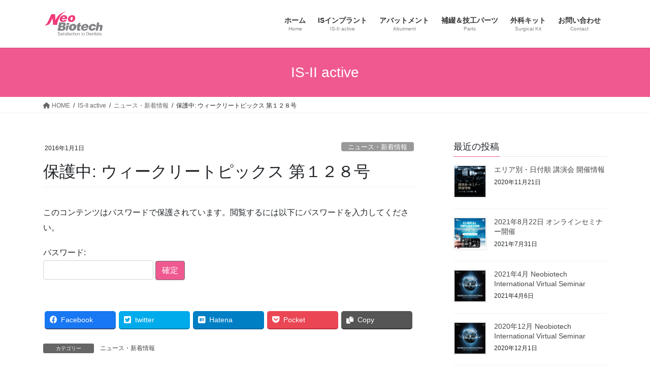

--- FILE ---
content_type: text/html; charset=UTF-8
request_url: https://neobiotech.jp/2016/01/01/weekly_topics_128/
body_size: 152717
content:
<!DOCTYPE html>
<html lang="ja">
<head>
<meta charset="utf-8">
<meta http-equiv="X-UA-Compatible" content="IE=edge">
<meta name="viewport" content="width=device-width, initial-scale=1">
<title>保護中: ウィークリートピックス 第１２８号 | ネオバイオテック インプラント | 和田精密歯研株式会社</title>
<meta name='robots' content='max-image-preview:large' />
<link rel='dns-prefetch' href='//code.typesquare.com' />
<link rel='dns-prefetch' href='//secure.gravatar.com' />
<link rel='dns-prefetch' href='//s.w.org' />
<link rel='dns-prefetch' href='//v0.wordpress.com' />
<link rel='dns-prefetch' href='//i0.wp.com' />
<link rel='dns-prefetch' href='//c0.wp.com' />
<link rel="alternate" type="application/rss+xml" title="ネオバイオテック インプラント | 和田精密歯研株式会社 &raquo; フィード" href="https://neobiotech.jp/feed/" />
<link rel="alternate" type="application/rss+xml" title="ネオバイオテック インプラント | 和田精密歯研株式会社 &raquo; コメントフィード" href="https://neobiotech.jp/comments/feed/" />
<meta name="description" content="" /><script type="text/javascript">
window._wpemojiSettings = {"baseUrl":"https:\/\/s.w.org\/images\/core\/emoji\/14.0.0\/72x72\/","ext":".png","svgUrl":"https:\/\/s.w.org\/images\/core\/emoji\/14.0.0\/svg\/","svgExt":".svg","source":{"concatemoji":"https:\/\/neobiotech.jp\/WordPress48\/wp\/wp-includes\/js\/wp-emoji-release.min.js?ver=6.0.11"}};
/*! This file is auto-generated */
!function(e,a,t){var n,r,o,i=a.createElement("canvas"),p=i.getContext&&i.getContext("2d");function s(e,t){var a=String.fromCharCode,e=(p.clearRect(0,0,i.width,i.height),p.fillText(a.apply(this,e),0,0),i.toDataURL());return p.clearRect(0,0,i.width,i.height),p.fillText(a.apply(this,t),0,0),e===i.toDataURL()}function c(e){var t=a.createElement("script");t.src=e,t.defer=t.type="text/javascript",a.getElementsByTagName("head")[0].appendChild(t)}for(o=Array("flag","emoji"),t.supports={everything:!0,everythingExceptFlag:!0},r=0;r<o.length;r++)t.supports[o[r]]=function(e){if(!p||!p.fillText)return!1;switch(p.textBaseline="top",p.font="600 32px Arial",e){case"flag":return s([127987,65039,8205,9895,65039],[127987,65039,8203,9895,65039])?!1:!s([55356,56826,55356,56819],[55356,56826,8203,55356,56819])&&!s([55356,57332,56128,56423,56128,56418,56128,56421,56128,56430,56128,56423,56128,56447],[55356,57332,8203,56128,56423,8203,56128,56418,8203,56128,56421,8203,56128,56430,8203,56128,56423,8203,56128,56447]);case"emoji":return!s([129777,127995,8205,129778,127999],[129777,127995,8203,129778,127999])}return!1}(o[r]),t.supports.everything=t.supports.everything&&t.supports[o[r]],"flag"!==o[r]&&(t.supports.everythingExceptFlag=t.supports.everythingExceptFlag&&t.supports[o[r]]);t.supports.everythingExceptFlag=t.supports.everythingExceptFlag&&!t.supports.flag,t.DOMReady=!1,t.readyCallback=function(){t.DOMReady=!0},t.supports.everything||(n=function(){t.readyCallback()},a.addEventListener?(a.addEventListener("DOMContentLoaded",n,!1),e.addEventListener("load",n,!1)):(e.attachEvent("onload",n),a.attachEvent("onreadystatechange",function(){"complete"===a.readyState&&t.readyCallback()})),(e=t.source||{}).concatemoji?c(e.concatemoji):e.wpemoji&&e.twemoji&&(c(e.twemoji),c(e.wpemoji)))}(window,document,window._wpemojiSettings);
</script>
<style type="text/css">
img.wp-smiley,
img.emoji {
	display: inline !important;
	border: none !important;
	box-shadow: none !important;
	height: 1em !important;
	width: 1em !important;
	margin: 0 0.07em !important;
	vertical-align: -0.1em !important;
	background: none !important;
	padding: 0 !important;
}
</style>
	<link rel='preload' id='et-frontend-style-css' href='https://neobiotech.jp/WordPress48/wp/wp-content/plugins/everest-tab-lite/assets/css//et-style.css?ver=2.0.5' as='style' onload="this.onload=null;this.rel='stylesheet'"/>
<link rel='stylesheet' id='et-frontend-style-css' href='https://neobiotech.jp/WordPress48/wp/wp-content/plugins/everest-tab-lite/assets/css//et-style.css?ver=2.0.5' media='print' onload="this.media='all'; this.onload=null;">
<link rel='preload' id='etl-block-editor-css' href='https://neobiotech.jp/WordPress48/wp/wp-content/plugins/everest-tab-lite/includes/etl-block/etl-block.css?ver=2.0.5' as='style' onload="this.onload=null;this.rel='stylesheet'"/>
<link rel='stylesheet' id='etl-block-editor-css' href='https://neobiotech.jp/WordPress48/wp/wp-content/plugins/everest-tab-lite/includes/etl-block/etl-block.css?ver=2.0.5' media='print' onload="this.media='all'; this.onload=null;">
<link rel='preload' id='et_fontawesome_style-css' href='https://neobiotech.jp/WordPress48/wp/wp-content/plugins/everest-tab-lite/assets/css/available_icons/font-awesome/font-awesome.min.css?ver=2.0.5' as='style' onload="this.onload=null;this.rel='stylesheet'"/>
<link rel='stylesheet' id='et_fontawesome_style-css' href='https://neobiotech.jp/WordPress48/wp/wp-content/plugins/everest-tab-lite/assets/css/available_icons/font-awesome/font-awesome.min.css?ver=2.0.5' media='print' onload="this.media='all'; this.onload=null;">
<link rel='preload' id='et-animate-style-css' href='https://neobiotech.jp/WordPress48/wp/wp-content/plugins/everest-tab-lite/assets/css/animate.css?ver=2.0.5' as='style' onload="this.onload=null;this.rel='stylesheet'"/>
<link rel='stylesheet' id='et-animate-style-css' href='https://neobiotech.jp/WordPress48/wp/wp-content/plugins/everest-tab-lite/assets/css/animate.css?ver=2.0.5' media='print' onload="this.media='all'; this.onload=null;">
<link rel='preload' id='vkExUnit_common_style-css' href='https://neobiotech.jp/WordPress48/wp/wp-content/plugins/vk-all-in-one-expansion-unit/assets/css/vkExUnit_style.css?ver=9.77.0.0' as='style' onload="this.onload=null;this.rel='stylesheet'"/>
<link rel='stylesheet' id='vkExUnit_common_style-css' href='https://neobiotech.jp/WordPress48/wp/wp-content/plugins/vk-all-in-one-expansion-unit/assets/css/vkExUnit_style.css?ver=9.77.0.0' media='print' onload="this.media='all'; this.onload=null;">
<style id='vkExUnit_common_style-inline-css' type='text/css'>
:root {--ver_page_top_button_url:url(https://neobiotech.jp/WordPress48/wp/wp-content/plugins/vk-all-in-one-expansion-unit/assets/images/to-top-btn-icon.svg);}@font-face {font-weight: normal;font-style: normal;font-family: "vk_sns";src: url("https://neobiotech.jp/WordPress48/wp/wp-content/plugins/vk-all-in-one-expansion-unit/inc/sns/icons/fonts/vk_sns.eot?-bq20cj");src: url("https://neobiotech.jp/WordPress48/wp/wp-content/plugins/vk-all-in-one-expansion-unit/inc/sns/icons/fonts/vk_sns.eot?#iefix-bq20cj") format("embedded-opentype"),url("https://neobiotech.jp/WordPress48/wp/wp-content/plugins/vk-all-in-one-expansion-unit/inc/sns/icons/fonts/vk_sns.woff?-bq20cj") format("woff"),url("https://neobiotech.jp/WordPress48/wp/wp-content/plugins/vk-all-in-one-expansion-unit/inc/sns/icons/fonts/vk_sns.ttf?-bq20cj") format("truetype"),url("https://neobiotech.jp/WordPress48/wp/wp-content/plugins/vk-all-in-one-expansion-unit/inc/sns/icons/fonts/vk_sns.svg?-bq20cj#vk_sns") format("svg");}
</style>
<link rel='preload' id='wp-block-library-css' href='https://c0.wp.com/c/6.0.11/wp-includes/css/dist/block-library/style.min.css' as='style' onload="this.onload=null;this.rel='stylesheet'"/>
<link rel='stylesheet' id='wp-block-library-css' href='https://c0.wp.com/c/6.0.11/wp-includes/css/dist/block-library/style.min.css' media='print' onload="this.media='all'; this.onload=null;">
<style id='wp-block-library-inline-css' type='text/css'>
.has-text-align-justify{text-align:justify;}
.vk-cols--reverse{flex-direction:row-reverse}.vk-cols--hasbtn{margin-bottom:0}.vk-cols--hasbtn>.row>.vk_gridColumn_item,.vk-cols--hasbtn>.wp-block-column{position:relative;padding-bottom:3em;margin-bottom:var(--vk-margin-block-bottom)}.vk-cols--hasbtn>.row>.vk_gridColumn_item>.wp-block-buttons,.vk-cols--hasbtn>.row>.vk_gridColumn_item>.vk_button,.vk-cols--hasbtn>.wp-block-column>.wp-block-buttons,.vk-cols--hasbtn>.wp-block-column>.vk_button{position:absolute;bottom:0;width:calc(100% - 15px - 15px)}.vk-cols--fit.wp-block-columns{gap:0}.vk-cols--fit.wp-block-columns,.vk-cols--fit.wp-block-columns:not(.is-not-stacked-on-mobile){margin-top:0;margin-bottom:0;justify-content:space-between}.vk-cols--fit.wp-block-columns>.wp-block-column *:last-child,.vk-cols--fit.wp-block-columns:not(.is-not-stacked-on-mobile)>.wp-block-column *:last-child{margin-bottom:0}.vk-cols--fit.wp-block-columns>.wp-block-column>.wp-block-cover,.vk-cols--fit.wp-block-columns:not(.is-not-stacked-on-mobile)>.wp-block-column>.wp-block-cover{margin-top:0}.vk-cols--fit.wp-block-columns.has-background,.vk-cols--fit.wp-block-columns:not(.is-not-stacked-on-mobile).has-background{padding:0}@media(max-width: 599px){.vk-cols--fit.wp-block-columns:not(.has-background)>.wp-block-column:not(.has-background),.vk-cols--fit.wp-block-columns:not(.is-not-stacked-on-mobile):not(.has-background)>.wp-block-column:not(.has-background){padding-left:0 !important;padding-right:0 !important}}@media(min-width: 782px){.vk-cols--fit.wp-block-columns .block-editor-block-list__block.wp-block-column:not(:first-child),.vk-cols--fit.wp-block-columns>.wp-block-column:not(:first-child),.vk-cols--fit.wp-block-columns:not(.is-not-stacked-on-mobile) .block-editor-block-list__block.wp-block-column:not(:first-child),.vk-cols--fit.wp-block-columns:not(.is-not-stacked-on-mobile)>.wp-block-column:not(:first-child){margin-left:0}}@media(min-width: 600px)and (max-width: 781px){.vk-cols--fit.wp-block-columns .wp-block-column:nth-child(2n),.vk-cols--fit.wp-block-columns:not(.is-not-stacked-on-mobile) .wp-block-column:nth-child(2n){margin-left:0}.vk-cols--fit.wp-block-columns .wp-block-column:not(:only-child),.vk-cols--fit.wp-block-columns:not(.is-not-stacked-on-mobile) .wp-block-column:not(:only-child){flex-basis:50% !important}}.vk-cols--fit--gap1.wp-block-columns{gap:1px}@media(min-width: 600px)and (max-width: 781px){.vk-cols--fit--gap1.wp-block-columns .wp-block-column:not(:only-child){flex-basis:calc(50% - 1px) !important}}.vk-cols--fit.vk-cols--grid>.block-editor-block-list__block,.vk-cols--fit.vk-cols--grid>.wp-block-column,.vk-cols--fit.vk-cols--grid:not(.is-not-stacked-on-mobile)>.block-editor-block-list__block,.vk-cols--fit.vk-cols--grid:not(.is-not-stacked-on-mobile)>.wp-block-column{flex-basis:50%;box-sizing:border-box}@media(max-width: 599px){.vk-cols--fit.vk-cols--grid.vk-cols--grid--alignfull>.wp-block-column:nth-child(2)>.wp-block-cover,.vk-cols--fit.vk-cols--grid:not(.is-not-stacked-on-mobile).vk-cols--grid--alignfull>.wp-block-column:nth-child(2)>.wp-block-cover{width:100vw;margin-right:calc((100% - 100vw)/2);margin-left:calc((100% - 100vw)/2)}}@media(min-width: 600px){.vk-cols--fit.vk-cols--grid.vk-cols--grid--alignfull>.wp-block-column:nth-child(2)>.wp-block-cover,.vk-cols--fit.vk-cols--grid:not(.is-not-stacked-on-mobile).vk-cols--grid--alignfull>.wp-block-column:nth-child(2)>.wp-block-cover{margin-right:calc(100% - 50vw);width:50vw}}@media(min-width: 600px){.vk-cols--fit.vk-cols--grid.vk-cols--grid--alignfull.vk-cols--reverse>.wp-block-column,.vk-cols--fit.vk-cols--grid:not(.is-not-stacked-on-mobile).vk-cols--grid--alignfull.vk-cols--reverse>.wp-block-column{margin-left:0;margin-right:0}.vk-cols--fit.vk-cols--grid.vk-cols--grid--alignfull.vk-cols--reverse>.wp-block-column:nth-child(2)>.wp-block-cover,.vk-cols--fit.vk-cols--grid:not(.is-not-stacked-on-mobile).vk-cols--grid--alignfull.vk-cols--reverse>.wp-block-column:nth-child(2)>.wp-block-cover{margin-left:calc(100% - 50vw)}}.vk-cols--menu h2,.vk-cols--menu h3,.vk-cols--menu h4,.vk-cols--menu h5{margin-bottom:.2em;text-shadow:#000 0 0 10px}.vk-cols--menu h2:first-child,.vk-cols--menu h3:first-child,.vk-cols--menu h4:first-child,.vk-cols--menu h5:first-child{margin-top:0}.vk-cols--menu p{margin-bottom:1rem;text-shadow:#000 0 0 10px}.vk-cols--menu .wp-block-cover__inner-container:last-child{margin-bottom:0}.vk-cols--fitbnrs .wp-block-column .wp-block-cover:hover img{filter:unset}.vk-cols--fitbnrs .wp-block-column .wp-block-cover:hover{background-color:unset}.vk-cols--fitbnrs .wp-block-column .wp-block-cover:hover .wp-block-cover__image-background{filter:unset !important}.vk-cols--fitbnrs .wp-block-cover__inner-container{position:absolute;height:100%;width:100%}.vk-cols--fitbnrs .vk_button{height:100%;margin:0}.vk-cols--fitbnrs .vk_button .vk_button_btn,.vk-cols--fitbnrs .vk_button .btn{height:100%;width:100%;border:none;box-shadow:none;background-color:unset;transition:unset}.vk-cols--fitbnrs .vk_button .vk_button_btn:hover,.vk-cols--fitbnrs .vk_button .btn:hover{transition:unset}.vk-cols--fitbnrs .vk_button .vk_button_btn:after,.vk-cols--fitbnrs .vk_button .btn:after{border:none}.vk-cols--fitbnrs .vk_button .vk_button_link_txt{width:100%;position:absolute;top:50%;left:50%;transform:translateY(-50%) translateX(-50%);font-size:2rem;text-shadow:#000 0 0 10px}.vk-cols--fitbnrs .vk_button .vk_button_link_subCaption{width:100%;position:absolute;top:calc(50% + 2.2em);left:50%;transform:translateY(-50%) translateX(-50%);text-shadow:#000 0 0 10px}@media(min-width: 992px){.vk-cols--media.wp-block-columns{gap:3rem;--wp--style--block-gap: 3rem}}.vk-fit-map iframe{position:relative;margin-bottom:0;display:block;max-height:400px;width:100vw}.vk-fit-map.alignfull div[class*=__inner-container],.vk-fit-map.alignwide div[class*=__inner-container]{max-width:100%}:root{--vk-color-th-bg-bright: rgba( 0, 0, 0, 0.05 )}.vk-table--th--width25 :where(tr>*:first-child){width:25%}.vk-table--th--width30 :where(tr>*:first-child){width:30%}.vk-table--th--width35 :where(tr>*:first-child){width:35%}.vk-table--th--width40 :where(tr>*:first-child){width:40%}.vk-table--th--bg-bright :where(tr>*:first-child){background-color:var(--vk-color-th-bg-bright)}@media(max-width: 599px){.vk-table--mobile-block :is(th,td){width:100%;display:block;border-top:none}}.vk-table--width--th25 :where(tr>*:first-child){width:25%}.vk-table--width--th30 :where(tr>*:first-child){width:30%}.vk-table--width--th35 :where(tr>*:first-child){width:35%}.vk-table--width--th40 :where(tr>*:first-child){width:40%}.no-margin{margin:0}@media(max-width: 599px){.wp-block-image.vk-aligncenter--mobile>.alignright{float:none;margin-left:auto;margin-right:auto}.vk-no-padding-horizontal--mobile{padding-left:0 !important;padding-right:0 !important}}
/* VK Color Palettes */
</style>
<link rel='preload' id='mediaelement-css' href='https://c0.wp.com/c/6.0.11/wp-includes/js/mediaelement/mediaelementplayer-legacy.min.css' as='style' onload="this.onload=null;this.rel='stylesheet'"/>
<link rel='stylesheet' id='mediaelement-css' href='https://c0.wp.com/c/6.0.11/wp-includes/js/mediaelement/mediaelementplayer-legacy.min.css' media='print' onload="this.media='all'; this.onload=null;">
<link rel='preload' id='wp-mediaelement-css' href='https://c0.wp.com/c/6.0.11/wp-includes/js/mediaelement/wp-mediaelement.min.css' as='style' onload="this.onload=null;this.rel='stylesheet'"/>
<link rel='stylesheet' id='wp-mediaelement-css' href='https://c0.wp.com/c/6.0.11/wp-includes/js/mediaelement/wp-mediaelement.min.css' media='print' onload="this.media='all'; this.onload=null;">
<style id='global-styles-inline-css' type='text/css'>
body{--wp--preset--color--black: #000000;--wp--preset--color--cyan-bluish-gray: #abb8c3;--wp--preset--color--white: #ffffff;--wp--preset--color--pale-pink: #f78da7;--wp--preset--color--vivid-red: #cf2e2e;--wp--preset--color--luminous-vivid-orange: #ff6900;--wp--preset--color--luminous-vivid-amber: #fcb900;--wp--preset--color--light-green-cyan: #7bdcb5;--wp--preset--color--vivid-green-cyan: #00d084;--wp--preset--color--pale-cyan-blue: #8ed1fc;--wp--preset--color--vivid-cyan-blue: #0693e3;--wp--preset--color--vivid-purple: #9b51e0;--wp--preset--gradient--vivid-cyan-blue-to-vivid-purple: linear-gradient(135deg,rgba(6,147,227,1) 0%,rgb(155,81,224) 100%);--wp--preset--gradient--light-green-cyan-to-vivid-green-cyan: linear-gradient(135deg,rgb(122,220,180) 0%,rgb(0,208,130) 100%);--wp--preset--gradient--luminous-vivid-amber-to-luminous-vivid-orange: linear-gradient(135deg,rgba(252,185,0,1) 0%,rgba(255,105,0,1) 100%);--wp--preset--gradient--luminous-vivid-orange-to-vivid-red: linear-gradient(135deg,rgba(255,105,0,1) 0%,rgb(207,46,46) 100%);--wp--preset--gradient--very-light-gray-to-cyan-bluish-gray: linear-gradient(135deg,rgb(238,238,238) 0%,rgb(169,184,195) 100%);--wp--preset--gradient--cool-to-warm-spectrum: linear-gradient(135deg,rgb(74,234,220) 0%,rgb(151,120,209) 20%,rgb(207,42,186) 40%,rgb(238,44,130) 60%,rgb(251,105,98) 80%,rgb(254,248,76) 100%);--wp--preset--gradient--blush-light-purple: linear-gradient(135deg,rgb(255,206,236) 0%,rgb(152,150,240) 100%);--wp--preset--gradient--blush-bordeaux: linear-gradient(135deg,rgb(254,205,165) 0%,rgb(254,45,45) 50%,rgb(107,0,62) 100%);--wp--preset--gradient--luminous-dusk: linear-gradient(135deg,rgb(255,203,112) 0%,rgb(199,81,192) 50%,rgb(65,88,208) 100%);--wp--preset--gradient--pale-ocean: linear-gradient(135deg,rgb(255,245,203) 0%,rgb(182,227,212) 50%,rgb(51,167,181) 100%);--wp--preset--gradient--electric-grass: linear-gradient(135deg,rgb(202,248,128) 0%,rgb(113,206,126) 100%);--wp--preset--gradient--midnight: linear-gradient(135deg,rgb(2,3,129) 0%,rgb(40,116,252) 100%);--wp--preset--duotone--dark-grayscale: url('#wp-duotone-dark-grayscale');--wp--preset--duotone--grayscale: url('#wp-duotone-grayscale');--wp--preset--duotone--purple-yellow: url('#wp-duotone-purple-yellow');--wp--preset--duotone--blue-red: url('#wp-duotone-blue-red');--wp--preset--duotone--midnight: url('#wp-duotone-midnight');--wp--preset--duotone--magenta-yellow: url('#wp-duotone-magenta-yellow');--wp--preset--duotone--purple-green: url('#wp-duotone-purple-green');--wp--preset--duotone--blue-orange: url('#wp-duotone-blue-orange');--wp--preset--font-size--small: 13px;--wp--preset--font-size--medium: 20px;--wp--preset--font-size--large: 36px;--wp--preset--font-size--x-large: 42px;}.has-black-color{color: var(--wp--preset--color--black) !important;}.has-cyan-bluish-gray-color{color: var(--wp--preset--color--cyan-bluish-gray) !important;}.has-white-color{color: var(--wp--preset--color--white) !important;}.has-pale-pink-color{color: var(--wp--preset--color--pale-pink) !important;}.has-vivid-red-color{color: var(--wp--preset--color--vivid-red) !important;}.has-luminous-vivid-orange-color{color: var(--wp--preset--color--luminous-vivid-orange) !important;}.has-luminous-vivid-amber-color{color: var(--wp--preset--color--luminous-vivid-amber) !important;}.has-light-green-cyan-color{color: var(--wp--preset--color--light-green-cyan) !important;}.has-vivid-green-cyan-color{color: var(--wp--preset--color--vivid-green-cyan) !important;}.has-pale-cyan-blue-color{color: var(--wp--preset--color--pale-cyan-blue) !important;}.has-vivid-cyan-blue-color{color: var(--wp--preset--color--vivid-cyan-blue) !important;}.has-vivid-purple-color{color: var(--wp--preset--color--vivid-purple) !important;}.has-black-background-color{background-color: var(--wp--preset--color--black) !important;}.has-cyan-bluish-gray-background-color{background-color: var(--wp--preset--color--cyan-bluish-gray) !important;}.has-white-background-color{background-color: var(--wp--preset--color--white) !important;}.has-pale-pink-background-color{background-color: var(--wp--preset--color--pale-pink) !important;}.has-vivid-red-background-color{background-color: var(--wp--preset--color--vivid-red) !important;}.has-luminous-vivid-orange-background-color{background-color: var(--wp--preset--color--luminous-vivid-orange) !important;}.has-luminous-vivid-amber-background-color{background-color: var(--wp--preset--color--luminous-vivid-amber) !important;}.has-light-green-cyan-background-color{background-color: var(--wp--preset--color--light-green-cyan) !important;}.has-vivid-green-cyan-background-color{background-color: var(--wp--preset--color--vivid-green-cyan) !important;}.has-pale-cyan-blue-background-color{background-color: var(--wp--preset--color--pale-cyan-blue) !important;}.has-vivid-cyan-blue-background-color{background-color: var(--wp--preset--color--vivid-cyan-blue) !important;}.has-vivid-purple-background-color{background-color: var(--wp--preset--color--vivid-purple) !important;}.has-black-border-color{border-color: var(--wp--preset--color--black) !important;}.has-cyan-bluish-gray-border-color{border-color: var(--wp--preset--color--cyan-bluish-gray) !important;}.has-white-border-color{border-color: var(--wp--preset--color--white) !important;}.has-pale-pink-border-color{border-color: var(--wp--preset--color--pale-pink) !important;}.has-vivid-red-border-color{border-color: var(--wp--preset--color--vivid-red) !important;}.has-luminous-vivid-orange-border-color{border-color: var(--wp--preset--color--luminous-vivid-orange) !important;}.has-luminous-vivid-amber-border-color{border-color: var(--wp--preset--color--luminous-vivid-amber) !important;}.has-light-green-cyan-border-color{border-color: var(--wp--preset--color--light-green-cyan) !important;}.has-vivid-green-cyan-border-color{border-color: var(--wp--preset--color--vivid-green-cyan) !important;}.has-pale-cyan-blue-border-color{border-color: var(--wp--preset--color--pale-cyan-blue) !important;}.has-vivid-cyan-blue-border-color{border-color: var(--wp--preset--color--vivid-cyan-blue) !important;}.has-vivid-purple-border-color{border-color: var(--wp--preset--color--vivid-purple) !important;}.has-vivid-cyan-blue-to-vivid-purple-gradient-background{background: var(--wp--preset--gradient--vivid-cyan-blue-to-vivid-purple) !important;}.has-light-green-cyan-to-vivid-green-cyan-gradient-background{background: var(--wp--preset--gradient--light-green-cyan-to-vivid-green-cyan) !important;}.has-luminous-vivid-amber-to-luminous-vivid-orange-gradient-background{background: var(--wp--preset--gradient--luminous-vivid-amber-to-luminous-vivid-orange) !important;}.has-luminous-vivid-orange-to-vivid-red-gradient-background{background: var(--wp--preset--gradient--luminous-vivid-orange-to-vivid-red) !important;}.has-very-light-gray-to-cyan-bluish-gray-gradient-background{background: var(--wp--preset--gradient--very-light-gray-to-cyan-bluish-gray) !important;}.has-cool-to-warm-spectrum-gradient-background{background: var(--wp--preset--gradient--cool-to-warm-spectrum) !important;}.has-blush-light-purple-gradient-background{background: var(--wp--preset--gradient--blush-light-purple) !important;}.has-blush-bordeaux-gradient-background{background: var(--wp--preset--gradient--blush-bordeaux) !important;}.has-luminous-dusk-gradient-background{background: var(--wp--preset--gradient--luminous-dusk) !important;}.has-pale-ocean-gradient-background{background: var(--wp--preset--gradient--pale-ocean) !important;}.has-electric-grass-gradient-background{background: var(--wp--preset--gradient--electric-grass) !important;}.has-midnight-gradient-background{background: var(--wp--preset--gradient--midnight) !important;}.has-small-font-size{font-size: var(--wp--preset--font-size--small) !important;}.has-medium-font-size{font-size: var(--wp--preset--font-size--medium) !important;}.has-large-font-size{font-size: var(--wp--preset--font-size--large) !important;}.has-x-large-font-size{font-size: var(--wp--preset--font-size--x-large) !important;}
</style>
<link rel='preload' id='contact-form-7-css' href='https://neobiotech.jp/WordPress48/wp/wp-content/plugins/contact-form-7/includes/css/styles.css?ver=5.6.1' as='style' onload="this.onload=null;this.rel='stylesheet'"/>
<link rel='stylesheet' id='contact-form-7-css' href='https://neobiotech.jp/WordPress48/wp/wp-content/plugins/contact-form-7/includes/css/styles.css?ver=5.6.1' media='print' onload="this.media='all'; this.onload=null;">
<link rel='preload' id='wpdm-font-awesome-css' href='https://neobiotech.jp/WordPress48/wp/wp-content/plugins/download-manager/assets/fontawesome/css/all.css?ver=6.0.11' as='style' onload="this.onload=null;this.rel='stylesheet'"/>
<link rel='stylesheet' id='wpdm-font-awesome-css' href='https://neobiotech.jp/WordPress48/wp/wp-content/plugins/download-manager/assets/fontawesome/css/all.css?ver=6.0.11' media='print' onload="this.media='all'; this.onload=null;">
<link rel='preload' id='wpdm-front-bootstrap-css' href='https://neobiotech.jp/WordPress48/wp/wp-content/plugins/download-manager/assets/bootstrap/css/bootstrap.min.css?ver=6.0.11' as='style' onload="this.onload=null;this.rel='stylesheet'"/>
<link rel='stylesheet' id='wpdm-front-bootstrap-css' href='https://neobiotech.jp/WordPress48/wp/wp-content/plugins/download-manager/assets/bootstrap/css/bootstrap.min.css?ver=6.0.11' media='print' onload="this.media='all'; this.onload=null;">
<link rel='preload' id='wpdm-front-css' href='https://neobiotech.jp/WordPress48/wp/wp-content/plugins/download-manager/assets/css/front.css?ver=6.0.11' as='style' onload="this.onload=null;this.rel='stylesheet'"/>
<link rel='stylesheet' id='wpdm-front-css' href='https://neobiotech.jp/WordPress48/wp/wp-content/plugins/download-manager/assets/css/front.css?ver=6.0.11' media='print' onload="this.media='all'; this.onload=null;">
<link rel='preload' id='photection-style-css' href='https://neobiotech.jp/WordPress48/wp/wp-content/plugins/photection/public/resources/build/photection.css?ver=1.0.0' as='style' onload="this.onload=null;this.rel='stylesheet'"/>
<link rel='stylesheet' id='photection-style-css' href='https://neobiotech.jp/WordPress48/wp/wp-content/plugins/photection/public/resources/build/photection.css?ver=1.0.0' media='print' onload="this.media='all'; this.onload=null;">
<style id='photection-style-inline-css' type='text/css'>

		img {
			-webkit-user-drag: none;
			user-drag: none;
			-webkit-touch-callout: none;
			-webkit-user-select: none;
			-moz-user-select: none;
			-ms-user-select: none;
			user-select: none; 
		}
</style>
<link rel='preload' id='s_pdf_styles-css' href='https://neobiotech.jp/WordPress48/wp/wp-content/plugins/simple-pdf-viewer/css/style.css?ver=6.0.11' as='style' onload="this.onload=null;this.rel='stylesheet'"/>
<link rel='stylesheet' id='s_pdf_styles-css' href='https://neobiotech.jp/WordPress48/wp/wp-content/plugins/simple-pdf-viewer/css/style.css?ver=6.0.11' media='print' onload="this.media='all'; this.onload=null;">
<style id='bootstrap-4-style-css' type='text/css'>:root{--blue:#007bff;--indigo:#6610f2;--purple:#6f42c1;--pink:#e83e8c;--red:#dc3545;--orange:#fd7e14;--yellow:#ffc107;--green:#28a745;--teal:#20c997;--cyan:#17a2b8;--white:#fff;--gray:#6c757d;--gray-dark:#343a40;--primary:#007bff;--secondary:#6c757d;--success:#28a745;--info:#17a2b8;--warning:#ffc107;--danger:#dc3545;--light:#f8f9fa;--dark:#343a40;--breakpoint-xs:0;--breakpoint-sm:576px;--breakpoint-md:768px;--breakpoint-lg:992px;--breakpoint-xl:1200px;--font-family-sans-serif:-apple-system,BlinkMacSystemFont,"Segoe UI",Roboto,"Helvetica Neue",Arial,"Noto Sans","Liberation Sans",sans-serif,"Apple Color Emoji","Segoe UI Emoji","Segoe UI Symbol","Noto Color Emoji";--font-family-monospace:SFMono-Regular,Menlo,Monaco,Consolas,"Liberation Mono","Courier New",monospace}*,::after,::before{box-sizing:border-box}html{font-family:sans-serif;line-height:1.15;-webkit-text-size-adjust:100%;-webkit-tap-highlight-color:transparent}article,aside,footer,header,nav{display:block}body{margin:0;font-family:-apple-system,BlinkMacSystemFont,"Segoe UI",Roboto,"Helvetica Neue",Arial,"Noto Sans","Liberation Sans",sans-serif,"Apple Color Emoji","Segoe UI Emoji","Segoe UI Symbol","Noto Color Emoji";font-size:1rem;font-weight:400;line-height:1.5;color:#212529;text-align:left;background-color:#fff}[tabindex="-1"]:focus:not(:focus-visible){outline:0!important}h1,h4,h5{margin-top:0;margin-bottom:.5rem}p{margin-top:0;margin-bottom:1rem}dl,ol,ul{margin-top:0;margin-bottom:1rem}ol ol,ol ul,ul ol,ul ul{margin-bottom:0}dt{font-weight:700}dd{margin-bottom:.5rem;margin-left:0}strong{font-weight:bolder}a{color:#007bff;text-decoration:none;background-color:transparent}a:hover{color:#0056b3;text-decoration:underline}a:not([href]):not([class]){color:inherit;text-decoration:none}a:not([href]):not([class]):hover{color:inherit;text-decoration:none}img{vertical-align:middle;border-style:none}svg{overflow:hidden;vertical-align:middle}label{display:inline-block;margin-bottom:.5rem}button{border-radius:0}button:focus:not(:focus-visible){outline:0}button,input{margin:0;font-family:inherit;font-size:inherit;line-height:inherit}button,input{overflow:visible}button{text-transform:none}[role=button]{cursor:pointer}[type=button],[type=reset],[type=submit],button{-webkit-appearance:button}[type=button]:not(:disabled),[type=reset]:not(:disabled),[type=submit]:not(:disabled),button:not(:disabled){cursor:pointer}[type=button]::-moz-focus-inner,[type=reset]::-moz-focus-inner,[type=submit]::-moz-focus-inner,button::-moz-focus-inner{padding:0;border-style:none}input[type=checkbox],input[type=radio]{box-sizing:border-box;padding:0}[type=number]::-webkit-inner-spin-button,[type=number]::-webkit-outer-spin-button{height:auto}[type=search]{outline-offset:-2px;-webkit-appearance:none}[type=search]::-webkit-search-decoration{-webkit-appearance:none}::-webkit-file-upload-button{font:inherit;-webkit-appearance:button}[hidden]{display:none!important}h1,h4,h5{margin-bottom:.5rem;font-weight:500;line-height:1.2}h1{font-size:2.5rem}h4{font-size:1.5rem}h5{font-size:1.25rem}.container{width:100%;padding-right:15px;padding-left:15px;margin-right:auto;margin-left:auto}.row{display:flex;flex-wrap:wrap;margin-right:-15px;margin-left:-15px}.no-gutters{margin-right:0;margin-left:0}.no-gutters>.col,.no-gutters>[class*=col-]{padding-right:0;padding-left:0}.col,.col-5,.col-7,.col-md-12,.col-md-4{position:relative;width:100%;padding-right:15px;padding-left:15px}.col{flex-basis:0;flex-grow:1;max-width:100%}.col-5{flex:0 0 41.66667%;max-width:41.66667%}.col-7{flex:0 0 58.33333%;max-width:58.33333%}.form-control{display:block;width:100%;height:calc(1.5em + .75rem + 2px);padding:.375rem .75rem;font-size:1rem;font-weight:400;line-height:1.5;color:#495057;background-color:#fff;background-clip:padding-box;border:1px solid #ced4da;border-radius:.25rem;transition:border-color .15s ease-in-out,box-shadow .15s ease-in-out}.form-control::-ms-expand{background-color:transparent;border:0}.form-control:focus{color:#495057;background-color:#fff;border-color:#80bdff;outline:0;box-shadow:0 0 0 .2rem rgba(0,123,255,.25)}.form-control::-moz-placeholder{color:#6c757d;opacity:1}.form-control:-ms-input-placeholder{color:#6c757d;opacity:1}.form-control::placeholder{color:#6c757d;opacity:1}.form-control:disabled,.form-control[readonly]{background-color:#e9ecef;opacity:1}input[type=date].form-control,input[type=datetime-local].form-control,input[type=month].form-control,input[type=time].form-control{-webkit-appearance:none;-moz-appearance:none;appearance:none}.btn{display:inline-block;font-weight:400;color:#212529;text-align:center;vertical-align:middle;-webkit-user-select:none;-moz-user-select:none;-ms-user-select:none;user-select:none;background-color:transparent;border:1px solid transparent;padding:.375rem .75rem;font-size:1rem;line-height:1.5;border-radius:.25rem;transition:color .15s ease-in-out,background-color .15s ease-in-out,border-color .15s ease-in-out,box-shadow .15s ease-in-out}.btn:hover{color:#212529;text-decoration:none}.btn:focus{outline:0;box-shadow:0 0 0 .2rem rgba(0,123,255,.25)}.btn:disabled{opacity:.65}.btn:not(:disabled):not(.disabled){cursor:pointer}.btn-primary{color:#fff;background-color:#007bff;border-color:#007bff}.btn-primary:hover{color:#fff;background-color:#0069d9;border-color:#0062cc}.btn-primary:focus{color:#fff;background-color:#0069d9;border-color:#0062cc;box-shadow:0 0 0 .2rem rgba(38,143,255,.5)}.btn-primary:disabled{color:#fff;background-color:#007bff;border-color:#007bff}.btn-primary:not(:disabled):not(.disabled).active,.btn-primary:not(:disabled):not(.disabled):active{color:#fff;background-color:#0062cc;border-color:#005cbf}.btn-primary:not(:disabled):not(.disabled).active:focus,.btn-primary:not(:disabled):not(.disabled):active:focus{box-shadow:0 0 0 .2rem rgba(38,143,255,.5)}.navbar-brand{display:inline-block;padding-top:.3125rem;padding-bottom:.3125rem;margin-right:1rem;font-size:1.25rem;line-height:inherit;white-space:nowrap}.navbar-brand:focus,.navbar-brand:hover{text-decoration:none}.card{position:relative;display:flex;flex-direction:column;min-width:0;word-wrap:break-word;background-color:#fff;background-clip:border-box;border:1px solid rgba(0,0,0,.125);border-radius:.25rem}.card-body{flex:1 1 auto;min-height:1px;padding:1.25rem}.card-title{margin-bottom:.75rem}.card-img-overlay{position:absolute;top:0;right:0;bottom:0;left:0;padding:1.25rem;border-radius:calc(.25rem - 1px)}.card-img{flex-shrink:0;width:100%}.card-img{border-top-left-radius:calc(.25rem - 1px);border-top-right-radius:calc(.25rem - 1px)}.card-img{border-bottom-right-radius:calc(.25rem - 1px);border-bottom-left-radius:calc(.25rem - 1px)}.breadcrumb{display:flex;flex-wrap:wrap;padding:.75rem 1rem;margin-bottom:1rem;list-style:none;background-color:#e9ecef;border-radius:.25rem}.media{display:flex;align-items:flex-start}.media-body{flex:1}.carousel-item-next,.carousel-item-prev{display:block}.active.carousel-item-right,.carousel-item-next:not(.carousel-item-left){transform:translateX(100%)}.active.carousel-item-left,.carousel-item-prev:not(.carousel-item-right){transform:translateX(-100%)}.text-center{text-align:center!important}@media (prefers-reduced-motion:reduce){.form-control{transition:none}.btn{transition:none}}@media (min-width:576px){.container{max-width:540px}}@media (min-width:768px){.container{max-width:720px}.col-md-4{flex:0 0 33.33333%;max-width:33.33333%}.col-md-12{flex:0 0 100%;max-width:100%}}@media (min-width:992px){.container{max-width:960px}}@media (min-width:1200px){.container{max-width:1140px}}@media print{*,::after,::before{text-shadow:none!important;box-shadow:none!important}a:not(.btn){text-decoration:underline}img{page-break-inside:avoid}p{orphans:3;widows:3}body{min-width:992px!important}.container{min-width:992px!important}}</style>
<style id='lightning-common-style-css' type='text/css'>:root{--vk-color-text-body:#444444;--vk-color-text-link:#555555;--vk-color-text-link-hover:#1e73be;--vk-color-text-header:#444444;--vk-color-text-meta:#666666;--vk-color-text-light:#666666;--vk-color-border-hr:rgba(0,0,0,0.06);--vk-color-border-form:rgba(0,0,0,0.2);--vk-color-primary:#c00;--vk-color-primary-dark:#b00;--vk-color-accent-bg:rgba(0,0,0,0.02);--vk-color-header-bg:#fff;--vk-color-footer-bg:#f5f5f5;--vk-width-container:100%;--vk-width-container-padding:15px;--vk-width-col-2-main:66.6%;--vk-width-col-2-sub:calc(var(--vk-width-container) * 0.27);--vk-margin-meta:0.5rem;--vk-margin-headding-bottom:1.2em;--vk-margin-element-bottom:1rem;--vk-margin-block-bottom:2rem;--vk-margin-section-bottom:3rem;--vk-size-text:16px;--vk-size-text-meta:0.75rem;--vk-size-text-sm:0.875rem;--vk-size-text-xs:0.75rem;--vk-size-radius:5px;--vk-size-radius-sm:calc(var(--vk-size-radius) * 0.5);--vk-size-radius-lg:calc(var(--vk-size-radius) * 1.5);--vk-line-height:1.7em;--vk-line-height-low:1.5em}.vk-mobile-nav-menu-btn{position:fixed;top:5px;left:5px;z-index:2100;overflow:hidden;border:1px solid #333;border-radius:2px;width:34px;height:34px;cursor:pointer;text-indent:-9999px;background-size:24px 24px;transition:border-color .5s ease-out}.vk-mobile-nav-menu-btn.menu-open{border:1px solid rgba(255,255,255,.8)}.vk-mobile-nav{position:fixed;z-index:2000;width:100%;height:100%;display:block;padding:45px 10px;overflow:scroll;top:0;transition:all .5s ease-out}.vk-mobile-nav .vk-mobile-nav-menu-outer{margin-bottom:1.5em}.vk-mobile-nav nav ul{padding:0;margin:0}.vk-mobile-nav nav ul li{list-style:none;line-height:1.65}.vk-mobile-nav nav ul li a{padding:.7em .5em;position:relative;display:block;overflow:hidden}.vk-mobile-nav nav ul li a:hover{text-decoration:none}.vk-mobile-nav nav ul li li a{padding-left:1.5em}.vk-mobile-nav nav ul li li li a{padding-left:2.5em}.vk-mobile-nav nav ul li li li li a{padding-left:3.5em}.vk-mobile-nav.vk-mobile-nav-drop-in{top:-2000px}.vk-mobile-nav.vk-mobile-nav-open.vk-mobile-nav-drop-in{top:0}.vk-mobile-nav .customize-partial-edit-shortcut button,.vk-mobile-nav .widget .customize-partial-edit-shortcut button{left:0;top:-30px}.vk-menu-acc{position:relative}.vk-menu-acc li{position:relative;margin-bottom:0}.vk-menu-acc li.menu-item-has-children>a{padding-right:3em}.vk-menu-acc .acc-btn{position:absolute;right:8px;top:8px;width:28px;height:28px;border:1px solid rgba(255,255,255,.8);border-radius:2px;background:url(../images/vk-menu-acc-icon-open-white.svg) center 50% no-repeat;background-size:28px 28px;cursor:pointer;z-index:1000;transition:transform .5s ease-out}.vk-menu-acc .acc-btn:before{position:relative;top:-5px;left:4px;font-size:16px}.vk-menu-acc .acc-btn-close{background:url(../images/vk-menu-btn-close.svg) center 50% no-repeat}.vk-menu-acc ul.sub-menu{max-height:0;opacity:0;overflow:hidden;transition:all .5s ease-in;position:relative;z-index:1;display:block}.vk-menu-acc ul.sub-menu li a{display:block;overflow:hidden}.vk-menu-acc ul.acc-child-open{transition:all .5s ease-in;max-height:80vh;overflow-y:auto;opacity:1}.vk-mobile-nav-menu-btn{border-color:#333;background:var(--vk-mobile-nav-menu-btn-bg-src) center 50% no-repeat rgba(255,255,255,.8)}.vk-mobile-nav-menu-btn.menu-open{border-color:#333;background:var(--vk-mobile-nav-menu-btn-close-bg-src) center 50% no-repeat rgba(255,255,255,.8)}.vk-mobile-nav{background-color:#fff;border-bottom:1px solid #e5e5e5}.vk-mobile-nav nav>ul{border-top:1px solid #ccc}.vk-mobile-nav nav ul li a{color:#333;border-bottom:1px solid #ccc}.vk-menu-acc .acc-btn{border:1px solid var(--vk-menu-acc-btn-border-color);background:var(--vk-menu-acc-icon-open-black-bg-src) center 50% no-repeat}.vk-menu-acc .acc-btn-close{background:var(--vk-menu-acc-icon-close-black-bg-src) center 50% no-repeat}:root{--vk-font-size-xs:11px;--vk-color-link-text:#c00;--vk-color-link-text-hover:#c00;--vk-color-text-body:#333;--vk-color-text-light:#666;--vk-color-border-hr:#e5e5e5;--vk-color-border-image:#e5e5e5;--vk-line-height-low:1.5em}.vk_posts .vk_post-col-xs-2{width:calc(16.66% - 30px)}.vk_posts .vk_post-col-xs-3{width:calc(25% - 30px)}.vk_posts .vk_post-col-xs-4{width:calc(33.3% - 30px)}.vk_posts .vk_post-col-xs-6{width:calc(50% - 30px)}.vk_posts .vk_post-col-xs-12{width:calc(100% - 30px)}.vk_posts{margin-left:-15px;margin-right:-15px;display:flex;flex-wrap:wrap;clear:both}.vk_post{margin-left:15px;margin-right:15px}.vk_post a:hover{text-decoration:none}.vk_post_imgOuter{position:relative}.vk_post_imgOuter_singleTermLabel{font-size:10px;padding:.3em .8em;position:absolute;right:0;top:0;z-index:100}.vk_post .vk_post_title{font-size:14px;line-height:1.4;font-weight:700;margin-bottom:0}.vk_post .vk_post_title a{color:var(--vk-color-text-body)}.vk_post .vk_post_date{font-size:var(--vk-font-size-xs);margin-top:.4rem;color:var(--vk-color-text-light)}.vk_post_imgOuter{position:relative;background-size:cover;background-position:center 50%;border-bottom:1px solid var(--vk-color-border-image)}.vk_post_imgOuter>a::after{content:"";position:absolute;top:0;left:0;height:100%;width:100%;background:rgba(0,0,0,0);transition-duration:.3s}.vk_post_imgOuter a:hover .card-img-overlay::after{background:rgba(0,0,0,.5)}.vk_post_imgOuter a{height:100%}.vk_post_imgOuter_img{position:absolute;left:-9999px}.vk_post .vk_post_imgOuter:before{content:"";display:block;padding-top:62%}.vk_post.card-horizontal .vk_post_imgOuter{height:100%;border-bottom:none;border-right:1px solid var(--vk-color-border-image)}.vk_post.card-horizontal .vk_post_imgOuter:before{padding-top:0}.vk_post.card-horizontal.card-horizontal-reverse .vk_post_imgOuter{border-right:none;border-left:1px solid var(--vk-color-border-image)}.vk_post-btn-display .vk_post_body{position:relative;height:100%}.vk_post-btn-display.media .vk_post_body{padding-bottom:45px}.vk_post-btn-display.card .vk_post_body{padding-bottom:65px}.vk_post.card{padding:0;margin-bottom:30px;box-sizing:border-box;max-width:100%}.card{overflow:hidden;box-shadow:none}.card-img-use-bg{position:relative;left:-9999px}.card a{color:inherit}.card a.btn-primary{color:#fff}.card-noborder.card{border:none;background:0 0}.card-noborder .vk_post_imgOuter{border:1px solid var(--vk-color-border-image)}.card-noborder .card-body{padding-left:0;padding-right:0;padding-bottom:0}.card-noborder.vk_post-btn-display .card-body{padding-bottom:2.8rem}.card-imageRound .vk_post_imgOuter{margin-left:auto;margin-right:auto;width:150px;height:150px;border-radius:50%;background-position:center center}.card-imageRound .vk_post_imgOuter::before{padding-top:150px}.card-imageRound .card-img-overlay::after{border-radius:50%}.card-horizontal-inner-row{height:100%}.card-horizontal-reverse .row{flex-direction:row-reverse}.card-horizontal .card-body{height:100%;padding-bottom:1.5em}.card-sm .card-body{padding:1rem 1.2rem}.card-sm .card-title{font-size:.8rem}.vk_post.media{display:flex;padding:1em 0;margin:0 15px;border-bottom:1px solid var(--vk-color-border-hr,#e5e5e5)}.vk_post .media-body{width:65%}.media.vk_post:first-child{border-top:1px solid var(--vk-color-border-hr,#e5e5e5)}.vk_post .row{margin:0}:root{--text-color:#464646;--color-footer-border:rgba(0,0,0,0.15)}:root{--text-color:#464646;--color-footer-border:rgba(0,0,0,0.15)}.btn-primary:focus,.btn-primary:not(:disabled):not(.disabled):active:focus{box-shadow:0 0 0 .2rem rgba(171,184,195,.25)}:root{--color-key-default:#337ab7;--color-key-dark-default:#2e6da4}.subSection .media .media-heading{font-size:14px;position:relative;background-color:transparent;outline:unset;outline-offset:unset;box-shadow:unset;border:none;border-radius:unset;padding:0;color:#333;text-align:unset}.subSection .media .media-heading::after,.subSection .media .media-heading::before{content:none}.media .media-body .media-heading{font-size:20px;line-height:1.4em;margin-top:0;margin-bottom:.4em;font-weight:400;background:0 0;box-shadow:none;padding:0}.media p{margin-bottom:0;font-size:14px;line-height:150%}.siteHeader_logo{font-weight:500}@media (min-width:576px){:root{--vk-width-container:540px}.vk_posts .vk_post-col-sm-2{width:calc(16.66% - 30px)}.vk_posts .vk_post-col-sm-3{width:calc(25% - 30px)}.vk_posts .vk_post-col-sm-4{width:calc(33.3% - 30px)}.vk_posts .vk_post-col-sm-6{width:calc(50% - 30px)}.vk_posts .vk_post-col-sm-12{width:calc(100% - 30px)}.entry-body>.vk_posts>.vk_post-col-sm-12 .vk_post_title,.mainSection>.vk_posts>.vk_post-col-sm-12 .vk_post_title{font-size:16px}.entry-body>.vk_posts>.media.vk_post-col-sm-12,.mainSection>.vk_posts>.media.vk_post-col-sm-12{padding:1.5rem 0}.entry-body>.vk_posts>.media.vk_post-col-sm-12:first-child,.mainSection>.vk_posts>.media.vk_post-col-sm-12:first-child{border-top:1px solid rgba(0,0,0,.05)}}@media (min-width:576px) and (max-width:767.98px){.card.vk_post-col-sm-12{margin-bottom:20px}.card-horizontal.vk_post-col-sm-12{margin-bottom:15px}.card-imageRound.vk_post-col-sm-12,.card-noborder.vk_post-col-sm-12{margin-bottom:40px}.media.vk_post-col-sm-3:nth-child(2),.media.vk_post-col-sm-3:nth-child(3),.media.vk_post-col-sm-3:nth-child(4),.media.vk_post-col-sm-4:nth-child(2),.media.vk_post-col-sm-4:nth-child(3),.media.vk_post-col-sm-6:nth-child(2){border-top:1px solid var(--vk-color-border-hr,#e5e5e5)}}@media (min-width:768px){:root{--vk-width-container:720px}.vk_posts .vk_post-col-md-2{width:calc(16.66% - 30px)}.vk_posts .vk_post-col-md-3{width:calc(25% - 30px)}.vk_posts .vk_post-col-md-4{width:calc(33.3% - 30px)}.vk_posts .vk_post-col-md-6{width:calc(50% - 30px)}.vk_posts .vk_post-col-md-12{width:calc(100% - 30px)}.entry-body>.vk_posts>.vk_post-col-md-12 .vk_post_title,.mainSection>.vk_posts>.vk_post-col-md-12 .vk_post_title{font-size:18px}}@media (min-width:768px) and (max-width:991.98px){.card.vk_post-col-md-12{margin-bottom:20px}.card-horizontal.vk_post-col-md-12{margin-bottom:15px}.card-imageRound.vk_post-col-md-12,.card-noborder.vk_post-col-md-12{margin-bottom:40px}.media.vk_post-col-md-3:nth-child(2),.media.vk_post-col-md-3:nth-child(3),.media.vk_post-col-md-3:nth-child(4),.media.vk_post-col-md-4:nth-child(2),.media.vk_post-col-md-4:nth-child(3),.media.vk_post-col-md-6:nth-child(2){border-top:1px solid var(--vk-color-border-hr,#e5e5e5)}}@media (min-width:992px){:root{--vk-width-container:960px}body.device-pc .vk-mobile-nav-menu-btn{display:none}body.device-pc .vk-mobile-nav{display:none}.vk_posts .vk_post-col-lg-2{width:calc(16.66% - 30px)}.vk_posts .vk_post-col-lg-3{width:calc(25% - 30px)}.vk_posts .vk_post-col-lg-4{width:calc(33.3% - 30px)}.vk_posts .vk_post-col-lg-6{width:calc(50% - 30px)}.vk_posts .vk_post-col-lg-12{width:calc(100% - 30px)}.entry-body>.vk_posts>.vk_post-col-lg-12 .vk_post_title,.mainSection>.vk_posts>.vk_post-col-lg-12 .vk_post_title{font-size:18px}.entry-body>.vk_posts>.media.vk_post-col-lg-12,.mainSection>.vk_posts>.media.vk_post-col-lg-12{padding:1.8rem 0}}@media (min-width:992px) and (max-width:1199.98px){.card.vk_post-col-lg-12{margin-bottom:20px}.card-horizontal.vk_post-col-lg-12{margin-bottom:15px}.card-imageRound.vk_post-col-lg-12,.card-noborder.vk_post-col-lg-12{margin-bottom:40px}.media.vk_post-col-lg-3:nth-child(2),.media.vk_post-col-lg-3:nth-child(3),.media.vk_post-col-lg-3:nth-child(4),.media.vk_post-col-lg-4:nth-child(2),.media.vk_post-col-lg-4:nth-child(3),.media.vk_post-col-lg-6:nth-child(2){border-top:1px solid var(--vk-color-border-hr,#e5e5e5)}}@media (min-width:1200px){:root{--vk-width-container:1140px}.vk_posts .vk_post-col-xl-2{width:calc(16.66% - 30px)}.vk_posts .vk_post-col-xl-3{width:calc(25% - 30px)}.vk_posts .vk_post-col-xl-4{width:calc(33.3% - 30px)}.vk_posts .vk_post-col-xl-6{width:calc(50% - 30px)}.vk_posts .vk_post-col-xl-12{width:calc(100% - 30px)}.card.vk_post-col-xl-12{margin-bottom:20px}.card-horizontal.vk_post-col-xl-12{margin-bottom:15px}.card-imageRound.vk_post-col-xl-12,.card-noborder.vk_post-col-xl-12{margin-bottom:40px}.media.vk_post-col-xl-3:nth-child(2),.media.vk_post-col-xl-3:nth-child(3),.media.vk_post-col-xl-3:nth-child(4),.media.vk_post-col-xl-4:nth-child(2),.media.vk_post-col-xl-4:nth-child(3),.media.vk_post-col-xl-6:nth-child(2){border-top:1px solid var(--vk-color-border-hr,#e5e5e5)}.entry-body>.vk_posts>.vk_post-col-xl-12 .vk_post_title,.mainSection>.vk_posts>.vk_post-col-xl-12 .vk_post_title{font-size:21px}}@media (min-width:1400px){.vk_posts .vk_post-col-xxl-2{width:calc(16.66% - 30px)}.vk_posts .vk_post-col-xxl-3{width:calc(25% - 30px)}.vk_posts .vk_post-col-xxl-4{width:calc(33.3% - 30px)}.vk_posts .vk_post-col-xxl-6{width:calc(50% - 30px)}.vk_posts .vk_post-col-xxl-12{width:calc(100% - 30px)}.card.vk_post-col-xxl-12{margin-bottom:20px}.card-horizontal.vk_post-col-xxl-12{margin-bottom:15px}.card-imageRound.vk_post-col-xxl-12,.card-noborder.vk_post-col-xxl-12{margin-bottom:40px}.media.vk_post-col-xxl-3:nth-child(2),.media.vk_post-col-xxl-3:nth-child(3),.media.vk_post-col-xxl-3:nth-child(4),.media.vk_post-col-xxl-4:nth-child(2),.media.vk_post-col-xxl-4:nth-child(3),.media.vk_post-col-xxl-6:nth-child(2){border-top:1px solid var(--vk-color-border-hr,#e5e5e5)}.entry-body>.vk_posts>.vk_post-col-xxl-12 .vk_post_title,.mainSection>.vk_posts>.vk_post-col-xxl-12 .vk_post_title{font-size:26px}}@media (max-width:575.98px){.card.vk_post-col-xs-12{margin-bottom:20px}.card-horizontal.vk_post-col-xs-12{margin-bottom:15px}.card-imageRound.vk_post-col-xs-12,.card-noborder.vk_post-col-xs-12{margin-bottom:40px}.media.vk_post-col-xs-6:nth-child(2){border-top:1px solid var(--vk-color-border-hr,#e5e5e5)}}@media print{#page_top{display:none!important}.vk-mobile-nav,.vk-mobile-nav-menu-btn{display:none}a{text-decoration:none!important}a[href]:after{content:""!important}}</style>
<style id='lightning-common-style-inline-css' type='text/css'>
/* vk-mobile-nav */:root {--vk-mobile-nav-menu-btn-bg-src: url("https://neobiotech.jp/WordPress48/wp/wp-content/themes/lightning/_g2/inc/vk-mobile-nav/package//images/vk-menu-btn-black.svg");--vk-mobile-nav-menu-btn-close-bg-src: url("https://neobiotech.jp/WordPress48/wp/wp-content/themes/lightning/_g2/inc/vk-mobile-nav/package//images/vk-menu-close-black.svg");--vk-menu-acc-icon-open-black-bg-src: url("https://neobiotech.jp/WordPress48/wp/wp-content/themes/lightning/_g2/inc/vk-mobile-nav/package//images/vk-menu-acc-icon-open-black.svg");--vk-menu-acc-icon-open-white-bg-src: url("https://neobiotech.jp/WordPress48/wp/wp-content/themes/lightning/_g2/inc/vk-mobile-nav/package//images/vk-menu-acc-icon-open-white.svg");--vk-menu-acc-icon-close-black-bg-src: url("https://neobiotech.jp/WordPress48/wp/wp-content/themes/lightning/_g2/inc/vk-mobile-nav/package//images/vk-menu-close-black.svg");--vk-menu-acc-icon-close-white-bg-src: url("https://neobiotech.jp/WordPress48/wp/wp-content/themes/lightning/_g2/inc/vk-mobile-nav/package//images/vk-menu-close-white.svg");}
</style>
<style id='lightning-design-style-css' type='text/css'>:root{--text-color:#464646;--color-footer-border:rgba(0,0,0,0.15)}body,html{font-size:14px}body{font-family:"メイリオ",Meiryo,"Hiragino Kaku Gothic Pro","ヒラギノ角ゴ Pro W3",Hiragino Sans,"Noto Sans JP",sans-serif;-ms-word-wrap:break-word;word-wrap:break-word}img{max-width:100%;height:auto}img{max-width:100%;height:auto}p{line-height:1.7;margin-bottom:1.2em}dl,ol,ul{margin-top:1.5em;margin-bottom:1.2em}li{margin-bottom:.8em;line-height:1.65em}dd,dt{padding-left:10px;border-left-width:2px;border-left-style:solid;margin-bottom:10px}dt{border-left-color:#337ab7}dd{border-left-color:#e5e5e5}ol ol,ol ul,ul ol,ul ul{margin-top:10px;margin-bottom:10px}h1{position:relative}h4,h5{margin:1.5em 0 1.2em;clear:both}h1:first-child,h4:first-child,h5:first-child{margin-top:0}.btn{white-space:normal}.btn-xs{padding-left:15px;padding-right:15px;font-size:12px}.siteHeader .siteHeadContainer:after{content:"";display:block;clear:both}.siteContent{padding:2rem 0 2rem}.siteContent>.container>.row{display:block}.siteContent>.container>.row:after{content:"";display:block;clear:both}.mainSection>aside:last-child,.mainSection>div:last-child,.sideSection>aside:last-child,.sideSection>div:last-child{margin-bottom:0}.siteFooter{display:block;overflow:hidden}.siteHeader{width:100%;position:relative;z-index:1000;top:0;background-color:#fff;box-shadow:0 1px 3px rgba(0,0,0,.1);margin-bottom:0;min-height:46px;border:none}.siteHeader .container{padding-top:5px;padding-bottom:4px}.siteHeader_logo{display:inline-block;height:auto;padding:5px 0;margin:0;font-size:32px;line-height:1.5em;white-space:inherit}.siteHeader_logo a{color:#333}.siteHeader_logo a:hover{text-decoration:none;color:#337ab7}.siteHeader_logo img{max-height:40px;display:block}.siteFooter .widget{margin-bottom:25px}.siteFooter a{text-decoration:underline}.siteFooter a:hover{text-decoration:none}.siteFooter li>a{text-decoration:none}.siteFooter li>a:hover{text-decoration:underline}.copySection{border-top:var(--color-footer-border,#ccc)}.copySection p{font-size:12px;margin:0 15px 5px}.gMenu_outer{width:100%}.gMenu{margin:0 auto;padding:0;display:flex;list-style:none;position:relative}.gMenu a{color:#333;height:100%}.gMenu a:active,.gMenu a:focus,.gMenu a:hover{background-color:inhelit;transition:background-color .4s;color:#333;text-decoration:none}.gMenu li{margin:0;list-style:none;line-height:1.4;font-size:12px;position:relative}.gMenu>li{border-left:inhelit;text-align:center}.gMenu>li:last-child{border-right:inhelit}.gMenu>li .gMenu_name{font-size:14px;display:block;white-space:nowrap}.gMenu>li .gMenu_description{display:block;overflow:hidden;font-size:10px;line-height:14px;opacity:.6;text-align:center}.gMenu>li:hover,.gMenu>li[class*=current]{transition:all .5s ease-out;background-color:inhelit}.gMenu>li:hover:before,.gMenu>li[class*=current]:before{width:100%}.gMenu>li>ul.sub-menu{background-color:#191919;box-shadow:1px 1px 3px rgba(0,0,0,.2);left:50%;margin-left:-120px;width:240px}.gMenu ul{margin:0;padding:0;text-align:left;transition:all .3s ease-in}.gMenu ul li a,.gMenu ul li a:hover{color:#fff}.gMenu ul li a{padding:14px 1.2em;border-bottom:1px solid rgba(255,255,255,.15)}.gMenu ul li a:hover{background-color:inhelit}.gMenu ul li.menu-item-has-children>a{padding:14px 3.5em 14px 1.2em}.device-pc .gMenu>li>.acc-btn{display:none}.gMenu.vk-menu-acc .sub-menu .acc-btn{right:1.2em}.gMenu .acc-btn{color:#333;border-color:#333;background-image:var(--g_nav_main_acc_icon_open_url)}.gMenu .acc-btn.acc-btn-close{background-image:var(--g_nav_main_acc_icon_close_url)}.device-mobile .gMenu .acc-btn{width:20px;height:20px;right:6px;top:12px}.gMenu .sub-menu .acc-btn{background-image:var(--g_nav_sub_acc_icon_open_url);border-color:#fff}.gMenu .sub-menu .acc-btn.acc-btn-close{background-image:var(--g_nav_sub_acc_icon_close_url)}.gMenu>li>ul.sub-menu{position:absolute}.gMenu>li>.sub-menu{position:absolute;z-index:1000;display:block;overflow:hidden;opacity:0;max-height:0;transition:all .5s}.device-pc .gMenu>li:hover>.sub-menu{opacity:1;max-height:1000px}.device-mobile .gMenu>li>.sub-menu.acc-child-open{opacity:1;max-height:1000px}.device-pc .gMenu>li>.acc-btn{display:none}.device-pc .gMenu>li>a{display:block;overflow:hidden;padding:14px 1.8em}.device-mobile .gMenu>li{padding:14px 2.5em}.device-mobile .gMenu>li .gMenu_name{font-size:12px}.device-mobile .gMenu>li.menu-item-has-children>a{display:inline-block;padding-right:0}.device-mobile .gMenu>li>ul.sub-menu{margin-top:14px}body,html{overflow-x:hidden}.sectionBox{padding-top:2em;padding-bottom:2em;display:block}.sectionBox:after{content:"";clear:both;display:block}.screen-reader-text{border:0;clip:rect(1px,1px,1px,1px);-webkit-clip-path:inset(50%);clip-path:inset(50%);height:1px;margin:-1px;overflow:hidden;padding:0;position:absolute!important;width:1px;word-wrap:normal!important;word-break:normal}input.form-control{margin-bottom:3px}.page-header{margin-top:0;margin-bottom:0;padding-bottom:0;text-align:center}.page-header_pageTitle,h1.page-header_pageTitle:first-child{margin:1.2em 0;font-size:1.75rem;line-height:1.1}.breadSection{border-bottom:1px solid rgba(0,0,0,.05)}.breadSection .breadcrumb{margin-top:0;margin-bottom:0;background:0 0;padding:6px 15px}.breadSection .breadcrumb li{margin-bottom:0;list-style:none}.breadSection .breadcrumb span{font-size:.75em}.mainSection header h1{margin-top:0;line-height:1.4em}h1.entry-title{font-size:32px}h1.entry-title>a{color:#464646}.mainSection .widget{margin-bottom:25px}.entry-full{margin-bottom:3rem}.entry-header{margin-bottom:1.5rem;position:relative;border-bottom:1px solid rgba(0,0,0,.05)}.entry-meta{margin-bottom:.8em;padding-left:3px}.entry-meta i{margin-right:5px}.entry-meta_items{font-size:12px}.entry-meta_items.published a{color:#464646}.entry-meta_items_author{margin-left:.8em}.entry-meta_items_term{float:right;margin-right:0}.entry-meta_items_term_button{font-size:.8rem;line-height:1;padding:4px 1em 2px}.entry-meta_hidden{display:none}.entry-body::after{content:"";clear:both;display:block}.entry-footer{display:block;overflow:hidden;margin-bottom:3rem}.entry-meta-dataList{display:block;overflow:hidden;padding-top:3px}.entry-meta-dataList dl{margin:0 0 2px}.entry-meta-dataList dd,.entry-meta-dataList dt{display:block;overflow:hidden;margin-bottom:0}.entry-meta-dataList dt{float:left;background-color:#666;color:#fff;font-size:10px;line-height:1.1em;padding:4px 8px;font-weight:lighter;margin-right:10px;border:none;min-width:10em;text-align:center;border-radius:3px}.entry-meta-dataList dd{font-size:12px;border:none;padding-left:0}.entry-meta-dataList dd a{display:inline-block;padding:0 2px 1px;color:#464646}.media{border-bottom:1px solid rgba(0,0,0,.05);padding:1rem 0;margin-top:0}.media>div{width:100%}.media .postList_thumbnail{width:160px;margin-bottom:.5em;padding-right:30px;display:block;overflow:hidden;float:left}.media .postList_thumbnail a{position:relative;display:block;overflow:hidden;border:1px solid #e5e5e5}.media .postList_thumbnail img{width:100%;height:auto;border:1px solid #fff}.media .media-body .media-heading{font-size:20px;line-height:1.4em;margin-top:0;margin-bottom:.4em;font-weight:400;background:0 0;box-shadow:none;padding:0}.media .media-body .media-heading a{color:#464646;text-decoration:none}.media p{margin-bottom:0;font-size:14px;line-height:150%}.media .entry-meta_updated{display:none}.media .entry-meta_items_author{display:none}.postNextPrev{position:relative;margin-bottom:3rem}.postNextPrev_label{margin-bottom:1em;font-size:12px;line-height:1}.postNextPrev_next .postNextPrev_label{text-align:right}.postNextPrev .card{margin-bottom:0}.postNextPrev .card-title{font-size:14px;margin-bottom:.6em}.postNextPrev_next .postNextPrev .card-title{text-align:right;border:1px solid red}.subSection{display:block}.subSection .localNav{display:block}.subSection .widget{margin-bottom:25px}.subSection .media{padding:1em 0 .8em;margin-top:0}.subSection .media .postList_thumbnail{width:80px;padding-right:15px}.subSection .media .media-heading{font-size:14px}.subSection li>a:hover{text-decoration:underline}.subSection:after{content:"";clear:both;display:block}.subSection-title{font-size:18px;margin-bottom:15px}.subSection-title i{margin-right:8px}.widget{display:block}.widget .subSection-title{margin-top:0;font-size:18px}.widget .subSection-title a{color:inherit}.widget ul{margin-top:0}.widget:after{content:"";clear:both;display:block}.widget_archive ul,.widget_categories ul,.widget_link_list ul{padding-left:0;margin:0;font-size:14px;list-style:none}.widget_archive a,.widget_categories a,.widget_link_list a,.widget_postlist a{color:#464646}.widget_archive .subSection-title,.widget_categories .subSection-title,.widget_link_list .subSection-title,.widget_postlist .subSection-title{margin-bottom:0}.widget_archive ul li,.widget_categories ul li,.widget_link_list ul li,.widget_postlist ul li{margin-bottom:0}.widget_archive ul li a,.widget_categories ul li a,.widget_link_list ul li a,.widget_postlist ul li a{display:block;padding:10px .5em 8px;border-bottom:1px solid rgba(0,0,0,.05)}.siteFooter .widget_archive ul li a,.siteFooter .widget_categories ul li a,.siteFooter .widget_link_list ul li a,.siteFooter .widget_postlist ul li a{border-bottom:1px solid var(--color-footer-border,#ccc)}.widget_archive ul li li a,.widget_categories ul li li a,.widget_link_list ul li li a,.widget_postlist ul li li a{padding-left:1.5em}.widget_archive ul li li li a,.widget_categories ul li li li a,.widget_link_list ul li li li a,.widget_postlist ul li li li a{padding-left:2.5em}.widget_archive ul li li li li a,.widget_categories ul li li li li a,.widget_link_list ul li li li li a,.widget_postlist ul li li li li a{padding-left:3.5em}.widget_archive ul li li li li li a,.widget_categories ul li li li li li a,.widget_link_list ul li li li li li a,.widget_postlist ul li li li li li a{padding-left:4.5em}.widget_archive ul li li li li li li a,.widget_categories ul li li li li li li a,.widget_link_list ul li li li li li li a,.widget_postlist ul li li li li li li a{padding-left:5.5em}.widget_archive ul li li li li li li li a,.widget_categories ul li li li li li li li a,.widget_link_list ul li li li li li li li a,.widget_postlist ul li li li li li li li a{padding-left:6.5em}.widget_archive ul li li li li li li li li a,.widget_categories ul li li li li li li li li a,.widget_link_list ul li li li li li li li li a,.widget_postlist ul li li li li li li li li a{padding-left:7.5em}.widget_archive ul li li li li li li li li li a,.widget_categories ul li li li li li li li li li a,.widget_link_list ul li li li li li li li li li a,.widget_postlist ul li li li li li li li li li a{padding-left:8.5em}.widget_archive ul li li li li li li li li li li a,.widget_categories ul li li li li li li li li li li a,.widget_link_list ul li li li li li li li li li li a,.widget_postlist ul li li li li li li li li li li a{padding-left:9.5em}.widget_archive ul li li li li li li li li li li li a,.widget_categories ul li li li li li li li li li li li a,.widget_link_list ul li li li li li li li li li li li a,.widget_postlist ul li li li li li li li li li li li a{padding-left:10.5em}.widget_archive ul ul,.widget_categories ul ul,.widget_link_list ul ul,.widget_postlist ul ul{margin:0;padding-left:0}.gMenu>li{float:left}.gMenu>li:before{position:absolute;left:0;bottom:0;content:"";width:0;border-bottom:1px solid #2e6da4;transition:all .5s ease-out}.gMenu>li.menu-item-has-children::after{transition:all .2s ease-out;content:"";position:absolute;padding:0;bottom:-10px;left:50%;transform:translateX(-50%);border:10px solid transparent;z-index:1000;opacity:0;border-bottom-color:#191919}.device-pc .gMenu>li.menu-item-has-children:hover::after,.gMenu>li.acc-parent-open::after{opacity:1;bottom:0}.gMenu>li>ul{margin-top:-1px}.gMenu ul li a:hover{background-color:#337ab7}.subSection-title{padding-bottom:8px;position:relative;border-bottom:1px solid rgba(0,0,0,.1)}.siteFooter .subSection-title{border-bottom:1px solid var(--color-footer-border,#ccc)}.subSection-title:after{content:".";line-height:0;display:block;overflow:hidden;position:absolute;bottom:-1px;width:30%;border-bottom:1px solid #337ab7}.page-header{background-color:#337ab7;color:#fff}.breadSection .breadcrumb li{line-height:1.2}.breadSection .breadcrumb a{color:#666;padding-bottom:2px}.breadSection .breadcrumb a:hover{border-bottom:1px solid #666;text-decoration:none}.breadSection .breadcrumb>li+li:before{content:"/";margin-left:.5em;margin-right:.5em;font-size:12px}.siteFooter{border-top:3px solid #337ab7;background-color:#f9f9f9}.media .card-img-overlay{margin:1px}.card-noborder .vk_post_imgOuter{border-radius:.25rem}.card-imageRound .vk_post_imgOuter{border-radius:50%}@media (min-width:768px){p{line-height:1.9}.siteContent{padding:2.5rem 0 2.5rem}.mainSection .widget{margin-bottom:35px}}@media (min-width:992px){body,html{font-size:16px}.siteContent{padding:3rem 0 3.5rem}.mainSection-col-two{width:66.66667%;float:left}.sideSection-col-two{width:calc(100% - 66.66667% - 3rem);float:right}.siteHeader .container{padding-top:16px;padding-bottom:14px}.siteHeader_logo img{max-height:50px}.gMenu ul li ul.sub-menu li a{padding-left:2.2em}.gMenu ul li ul.sub-menu li li a{padding-left:3.2em}body.device-mobile .vk-mobile-nav-menu-btn{display:none}.gMenu_outer{top:-54px;transition:top 1s}.gMenu_outer::after{content:"";clear:both;display:block}.header_scrolled .siteHeadContainer.container{width:100%}.header_scrolled .navbar-header{margin-bottom:54px}.header_scrolled .gMenu_outer{clear:both;z-index:1000;position:fixed;top:0;left:0;width:100%;min-height:unset;background-color:#fff;box-shadow:0 1px 3px rgba(0,0,0,.1)}.header_scrolled .gMenu_outer nav{display:block;width:960px;margin-left:auto;margin-right:auto;padding-left:15px;padding-right:15px}.header_scrolled .gMenu{float:none;display:flex}.header_scrolled .gMenu>li{width:50%;border-left:1px solid #f5f5f5}.header_scrolled .gMenu>li:last-child{border-right:1px solid #f5f5f5}.device-pc .gMenu>li a{padding-left:1em;padding-right:1em}.entry-header{margin-bottom:2.2rem}}@media (min-width:992px) and (min-width:1200px){.header_scrolled .gMenu_outer nav{width:1140px}}@media (min-width:1200px){.siteContent{padding:3.5rem 0 4rem}.siteHeader_logo{float:left}.gMenu_outer{right:0;float:right;width:auto;min-height:4em;display:table}.gMenu{right:0;margin:0;float:right}.gMenu_outer nav{display:table-cell;vertical-align:middle}}@media (max-width:1199.98px){.siteHeader_logo{width:100%;text-align:center}.siteHeader_logo img{margin-left:auto;margin-right:auto}.gMenu_outer nav{text-align:center}.gMenu{display:inline-flex;margin:0 auto}.gMenu>li{float:unset}}@media (max-width:991.98px){.mainSection,.sideSection{width:100%;flex-basis:unset}.mainSection{margin-bottom:2rem}.navbar-header{float:none}.siteHeader_logo{font-size:1.6rem;float:inherit;text-align:center;display:block;margin:0 auto;padding:0 45px}.siteHeader_logo img{display:block;margin:0 auto}.gMenu_outer{display:none}}@media (max-width:767px){.media .postList_thumbnail{padding-right:20px}}@media (max-width:767.98px){.entry-meta .entry-meta_items_term{float:none;display:block;margin-top:.5em}h1.entry-title{font-size:26px}}@media (max-width:500px){.media .postList_thumbnail{width:100px}}</style>
<style id='lightning-design-style-inline-css' type='text/css'>
:root {--color-key:#ef5990;--color-key-dark:#727272;}
/* ltg common custom */:root {--vk-menu-acc-btn-border-color:#333;--vk-color-primary:#ef5990;--vk-color-primary-dark:#727272;--vk-color-primary-vivid:#ff619e;--color-key:#ef5990;--color-key-dark:#727272;}.veu_color_txt_key { color:#727272 ; }.veu_color_bg_key { background-color:#727272 ; }.veu_color_border_key { border-color:#727272 ; }.btn-default { border-color:#ef5990;color:#ef5990;}.btn-default:focus,.btn-default:hover { border-color:#ef5990;background-color: #ef5990; }.wp-block-search__button,.btn-primary { background-color:#ef5990;border-color:#727272; }.wp-block-search__button:focus,.wp-block-search__button:hover,.btn-primary:not(:disabled):not(.disabled):active,.btn-primary:focus,.btn-primary:hover { background-color:#727272;border-color:#ef5990; }.btn-outline-primary { color : #ef5990 ; border-color:#ef5990; }.btn-outline-primary:not(:disabled):not(.disabled):active,.btn-outline-primary:focus,.btn-outline-primary:hover { color : #fff; background-color:#ef5990;border-color:#727272; }a { color:#337ab7; }
.tagcloud a:before { font-family: "Font Awesome 5 Free";content: "\f02b";font-weight: bold; }
.media .media-body .media-heading a:hover { color:#ef5990; }@media (min-width: 768px){.gMenu > li:before,.gMenu > li.menu-item-has-children::after { border-bottom-color:#727272 }.gMenu li li { background-color:#727272 }.gMenu li li a:hover { background-color:#ef5990; }} /* @media (min-width: 768px) */.page-header { background-color:#ef5990; }h2,.mainSection-title { border-top-color:#ef5990; }h3:after,.subSection-title:after { border-bottom-color:#ef5990; }ul.page-numbers li span.page-numbers.current,.page-link dl .post-page-numbers.current { background-color:#ef5990; }.pager li > a { border-color:#ef5990;color:#ef5990;}.pager li > a:hover { background-color:#ef5990;color:#fff;}.siteFooter { border-top-color:#ef5990; }dt { border-left-color:#ef5990; }:root {--g_nav_main_acc_icon_open_url:url(https://neobiotech.jp/WordPress48/wp/wp-content/themes/lightning/_g2/inc/vk-mobile-nav/package/images/vk-menu-acc-icon-open-black.svg);--g_nav_main_acc_icon_close_url: url(https://neobiotech.jp/WordPress48/wp/wp-content/themes/lightning/_g2/inc/vk-mobile-nav/package/images/vk-menu-close-black.svg);--g_nav_sub_acc_icon_open_url: url(https://neobiotech.jp/WordPress48/wp/wp-content/themes/lightning/_g2/inc/vk-mobile-nav/package/images/vk-menu-acc-icon-open-white.svg);--g_nav_sub_acc_icon_close_url: url(https://neobiotech.jp/WordPress48/wp/wp-content/themes/lightning/_g2/inc/vk-mobile-nav/package/images/vk-menu-close-white.svg);}
</style>
<style id='vk-blocks-build-css-css' type='text/css'>:root{--vk-margin-elem:2rem}:root{--vk-margin-sm:1.5rem;--vk-margin-md:2.4rem;--vk-margin-lg:4rem}@-webkit-keyframes trembling{0%{-webkit-transform:rotate(-0.5deg);transform:rotate(-0.5deg)}50%{-webkit-transform:rotate(0.5deg);transform:rotate(0.5deg)}}@keyframes trembling{0%{-webkit-transform:rotate(-0.5deg);transform:rotate(-0.5deg)}50%{-webkit-transform:rotate(0.5deg);transform:rotate(0.5deg)}}@-webkit-keyframes trembling-x{0%{-webkit-transform:scale(1,1);transform:scale(1,1)}50%{-webkit-transform:scale(0.99,0.96);transform:scale(0.99,0.96)}}@keyframes trembling-x{0%{-webkit-transform:scale(1,1);transform:scale(1,1)}50%{-webkit-transform:scale(0.99,0.96);transform:scale(0.99,0.96)}}@-webkit-keyframes pounding{0%{-webkit-transform:scale(1.05);transform:scale(1.05)}5%{-webkit-transform:scale(1);transform:scale(1)}95%{-webkit-transform:scale(1);transform:scale(1)}100%{-webkit-transform:scale(1.05);transform:scale(1.05)}}@keyframes pounding{0%{-webkit-transform:scale(1.05);transform:scale(1.05)}5%{-webkit-transform:scale(1);transform:scale(1)}95%{-webkit-transform:scale(1);transform:scale(1)}100%{-webkit-transform:scale(1.05);transform:scale(1.05)}}@-webkit-keyframes shaking{0%{-webkit-transform:translate(1px,1px);transform:translate(1px,1px)}25%{-webkit-transform:translate(1px,-1px);transform:translate(1px,-1px)}50%{-webkit-transform:translate(-1px,-1px);transform:translate(-1px,-1px)}75%{-webkit-transform:translate(-1px,1px);transform:translate(-1px,1px)}100%{-webkit-transform:translate(1px,1px);transform:translate(1px,1px)}}@keyframes shaking{0%{-webkit-transform:translate(1px,1px);transform:translate(1px,1px)}25%{-webkit-transform:translate(1px,-1px);transform:translate(1px,-1px)}50%{-webkit-transform:translate(-1px,-1px);transform:translate(-1px,-1px)}75%{-webkit-transform:translate(-1px,1px);transform:translate(-1px,1px)}100%{-webkit-transform:translate(1px,1px);transform:translate(1px,1px)}}@-webkit-keyframes vibration{0%{-webkit-transform:translate(0px,0px) rotateZ(0deg);transform:translate(0px,0px) rotateZ(0deg)}25%{-webkit-transform:translate(2px,2px) rotateZ(1deg);transform:translate(2px,2px) rotateZ(1deg)}50%{-webkit-transform:translate(0px,2px) rotateZ(0deg);transform:translate(0px,2px) rotateZ(0deg)}75%{-webkit-transform:translate(2px,0px) rotateZ(-1deg);transform:translate(2px,0px) rotateZ(-1deg)}100%{-webkit-transform:translate(0px,0px) rotateZ(0deg);transform:translate(0px,0px) rotateZ(0deg)}}@keyframes vibration{0%{-webkit-transform:translate(0px,0px) rotateZ(0deg);transform:translate(0px,0px) rotateZ(0deg)}25%{-webkit-transform:translate(2px,2px) rotateZ(1deg);transform:translate(2px,2px) rotateZ(1deg)}50%{-webkit-transform:translate(0px,2px) rotateZ(0deg);transform:translate(0px,2px) rotateZ(0deg)}75%{-webkit-transform:translate(2px,0px) rotateZ(-1deg);transform:translate(2px,0px) rotateZ(-1deg)}100%{-webkit-transform:translate(0px,0px) rotateZ(0deg);transform:translate(0px,0px) rotateZ(0deg)}}:root{--vk-color-border-red:#dc3545;--vk-color-background-red:#dc3545;--vk-color-border-orange:#ffa536;--vk-color-background-orange:#ffa536;--vk-color-border-blue:#4267b2;--vk-color-background-blue:#4267b2;--vk-color-border-green:#28a745;--vk-color-background-green:#28a745;--vk-color-border-black:#222;--vk-color-background-black:#222}:root{--vk-color-border:rgba(0,0,0,.12)}:root{--vk-heading-has-background-padding:0.6em 0.7em 0.5em}</style>
<style id='vk-blocks-build-css-inline-css' type='text/css'>
:root {--vk_flow-arrow: url(https://neobiotech.jp/WordPress48/wp/wp-content/plugins/vk-blocks/inc/vk-blocks/images/arrow_bottom.svg);--vk_image-mask-wave01: url(https://neobiotech.jp/WordPress48/wp/wp-content/plugins/vk-blocks/inc/vk-blocks/images/wave01.svg);--vk_image-mask-wave02: url(https://neobiotech.jp/WordPress48/wp/wp-content/plugins/vk-blocks/inc/vk-blocks/images/wave02.svg);--vk_image-mask-wave03: url(https://neobiotech.jp/WordPress48/wp/wp-content/plugins/vk-blocks/inc/vk-blocks/images/wave03.svg);--vk_image-mask-wave04: url(https://neobiotech.jp/WordPress48/wp/wp-content/plugins/vk-blocks/inc/vk-blocks/images/wave04.svg);}

	:root {

		--vk-balloon-border-width:1px;

		--vk-balloon-speech-offset:-12px;
	}
	
</style>
<link rel='preload' id='lightning-theme-style-css' href='https://neobiotech.jp/WordPress48/wp/wp-content/themes/lightning/style.css?ver=14.23.0' as='style' onload="this.onload=null;this.rel='stylesheet'"/>
<link rel='stylesheet' id='lightning-theme-style-css' href='https://neobiotech.jp/WordPress48/wp/wp-content/themes/lightning/style.css?ver=14.23.0' media='print' onload="this.media='all'; this.onload=null;">
<link rel='preload' id='vk-font-awesome-css' href='https://neobiotech.jp/WordPress48/wp/wp-content/themes/lightning/vendor/vektor-inc/font-awesome-versions/src/versions/6/css/all.min.css?ver=6.1.0' as='style' onload="this.onload=null;this.rel='stylesheet'"/>
<link rel='stylesheet' id='vk-font-awesome-css' href='https://neobiotech.jp/WordPress48/wp/wp-content/themes/lightning/vendor/vektor-inc/font-awesome-versions/src/versions/6/css/all.min.css?ver=6.1.0' media='print' onload="this.media='all'; this.onload=null;">
<link rel='preload' id='jetpack_css-css' href='https://c0.wp.com/p/jetpack/11.1.4/css/jetpack.css' as='style' onload="this.onload=null;this.rel='stylesheet'"/>
<link rel='stylesheet' id='jetpack_css-css' href='https://c0.wp.com/p/jetpack/11.1.4/css/jetpack.css' media='print' onload="this.media='all'; this.onload=null;">
<script type='text/javascript' src='https://c0.wp.com/c/6.0.11/wp-includes/js/jquery/jquery.min.js' id='jquery-core-js'></script>
<script type='text/javascript' src='https://c0.wp.com/c/6.0.11/wp-includes/js/jquery/jquery-migrate.min.js' id='jquery-migrate-js'></script>
<script type='text/javascript' src='https://neobiotech.jp/WordPress48/wp/wp-content/plugins/everest-tab-lite/assets/js/frontend/et-frontend-script.js?ver=2.0.5' id='et-frontend-script-js'></script>
<script type='text/javascript' src='//code.typesquare.com/static/ZDbTe4IzCko%253D/ts307f.js?fadein=0&#038;ver=2.0.2' id='typesquare_std-js'></script>
<script type='text/javascript' src='https://neobiotech.jp/WordPress48/wp/wp-content/plugins/download-manager/assets/bootstrap/js/popper.min.js?ver=6.0.11' id='wpdm-poper-js'></script>
<script type='text/javascript' src='https://neobiotech.jp/WordPress48/wp/wp-content/plugins/download-manager/assets/bootstrap/js/bootstrap.min.js?ver=6.0.11' id='wpdm-front-bootstrap-js'></script>
<script type='text/javascript' id='wpdm-frontjs-js-extra'>
/* <![CDATA[ */
var wpdm_url = {"home":"https:\/\/neobiotech.jp\/","site":"https:\/\/neobiotech.jp\/WordPress48\/wp\/","ajax":"https:\/\/neobiotech.jp\/WordPress48\/wp\/wp-admin\/admin-ajax.php"};
var wpdm_js = {"spinner":"<i class=\"fas fa-sun fa-spin\"><\/i>"};
/* ]]> */
</script>
<script type='text/javascript' src='https://neobiotech.jp/WordPress48/wp/wp-content/plugins/download-manager/assets/js/front.js?ver=3.2.52' id='wpdm-frontjs-js'></script>
<script type='text/javascript' src='https://neobiotech.jp/WordPress48/wp/wp-content/plugins/simple-pdf-viewer/js/main.js?ver=6.0.11' id='s_pdf_scripts-js'></script>
<link rel="https://api.w.org/" href="https://neobiotech.jp/wp-json/" /><link rel="alternate" type="application/json" href="https://neobiotech.jp/wp-json/wp/v2/posts/6245" /><link rel="EditURI" type="application/rsd+xml" title="RSD" href="https://neobiotech.jp/WordPress48/wp/xmlrpc.php?rsd" />
<link rel="wlwmanifest" type="application/wlwmanifest+xml" href="https://neobiotech.jp/WordPress48/wp/wp-includes/wlwmanifest.xml" /> 
<meta name="generator" content="WordPress 6.0.11" />
<link rel="canonical" href="https://neobiotech.jp/2016/01/01/weekly_topics_128/" />
<link rel='shortlink' href='https://wp.me/paOnLV-1CJ' />
<link rel="alternate" type="application/json+oembed" href="https://neobiotech.jp/wp-json/oembed/1.0/embed?url=https%3A%2F%2Fneobiotech.jp%2F2016%2F01%2F01%2Fweekly_topics_128%2F" />
<link rel="alternate" type="text/xml+oembed" href="https://neobiotech.jp/wp-json/oembed/1.0/embed?url=https%3A%2F%2Fneobiotech.jp%2F2016%2F01%2F01%2Fweekly_topics_128%2F&#038;format=xml" />
<style>img#wpstats{display:none}</style>
	<style id="lightning-color-custom-for-plugins" type="text/css">/* ltg theme common */.color_key_bg,.color_key_bg_hover:hover{background-color: #ef5990;}.color_key_txt,.color_key_txt_hover:hover{color: #ef5990;}.color_key_border,.color_key_border_hover:hover{border-color: #ef5990;}.color_key_dark_bg,.color_key_dark_bg_hover:hover{background-color: #727272;}.color_key_dark_txt,.color_key_dark_txt_hover:hover{color: #727272;}.color_key_dark_border,.color_key_dark_border_hover:hover{border-color: #727272;}</style>
<!-- Jetpack Open Graph Tags -->
<meta property="og:type" content="article" />
<meta property="og:title" content="ウィークリートピックス 第１２８号" />
<meta property="og:url" content="https://neobiotech.jp/2016/01/01/weekly_topics_128/" />
<meta property="article:published_time" content="2016-01-01T00:00:01+00:00" />
<meta property="article:modified_time" content="2019-12-03T08:52:27+00:00" />
<meta property="og:site_name" content="ネオバイオテック インプラント | 和田精密歯研株式会社" />
<meta property="og:locale" content="ja_JP" />

<!-- End Jetpack Open Graph Tags -->
<!-- [ VK All in One Expansion Unit OGP ] -->
<meta property="og:site_name" content="ネオバイオテック インプラント | 和田精密歯研株式会社" />
<meta property="og:url" content="https://neobiotech.jp/2016/01/01/weekly_topics_128/" />
<meta property="og:title" content="保護中: ウィークリートピックス 第１２８号 | ネオバイオテック インプラント | 和田精密歯研株式会社" />
<meta property="og:description" content="" />
<meta property="og:type" content="article" />
<!-- [ / VK All in One Expansion Unit OGP ] -->
<link rel="icon" href="https://i0.wp.com/neobiotech.jp/WordPress48/wp/wp-content/uploads/2017/08/cropped-CI-1-1.png?fit=32%2C32&#038;ssl=1" sizes="32x32" />
<link rel="icon" href="https://i0.wp.com/neobiotech.jp/WordPress48/wp/wp-content/uploads/2017/08/cropped-CI-1-1.png?fit=192%2C192&#038;ssl=1" sizes="192x192" />
<link rel="apple-touch-icon" href="https://i0.wp.com/neobiotech.jp/WordPress48/wp/wp-content/uploads/2017/08/cropped-CI-1-1.png?fit=180%2C180&#038;ssl=1" />
<meta name="msapplication-TileImage" content="https://i0.wp.com/neobiotech.jp/WordPress48/wp/wp-content/uploads/2017/08/cropped-CI-1-1.png?fit=270%2C270&#038;ssl=1" />
<style type="text/css">/* VK CSS Customize */.yohaku1 {margin-top: 30px;}.yakuji {margin-top: 30px;font-size: 70%;text-align: right;}footer .copySection p:nth-child(2) { display:none !important;}/* End VK CSS Customize */</style>
			<meta name="generator" content="WordPress Download Manager 3.2.52" />
                <link href="https://fonts.googleapis.com/css?family=Rubik"
              rel="stylesheet">
        <style>
            .w3eden .fetfont,
            .w3eden .btn,
            .w3eden .btn.wpdm-front h3.title,
            .w3eden .wpdm-social-lock-box .IN-widget a span:last-child,
            .w3eden #xfilelist .panel-heading,
            .w3eden .wpdm-frontend-tabs a,
            .w3eden .alert:before,
            .w3eden .panel .panel-heading,
            .w3eden .discount-msg,
            .w3eden .panel.dashboard-panel h3,
            .w3eden #wpdm-dashboard-sidebar .list-group-item,
            .w3eden #package-description .wp-switch-editor,
            .w3eden .w3eden.author-dashbboard .nav.nav-tabs li a,
            .w3eden .wpdm_cart thead th,
            .w3eden #csp .list-group-item,
            .w3eden .modal-title {
                font-family: Rubik, -apple-system, BlinkMacSystemFont, "Segoe UI", Roboto, Helvetica, Arial, sans-serif, "Apple Color Emoji", "Segoe UI Emoji", "Segoe UI Symbol";
                text-transform: uppercase;
                font-weight: 700;
            }
            .w3eden #csp .list-group-item {
                text-transform: unset;
            }


        </style>
            <style>
        /* WPDM Link Template Styles */        </style>
                <style>

            :root {
                --color-primary: #4a8eff;
                --color-primary-rgb: 74, 142, 255;
                --color-primary-hover: #5998ff;
                --color-primary-active: #3281ff;
                --color-secondary: #6c757d;
                --color-secondary-rgb: 108, 117, 125;
                --color-secondary-hover: #6c757d;
                --color-secondary-active: #6c757d;
                --color-success: #018e11;
                --color-success-rgb: 1, 142, 17;
                --color-success-hover: #0aad01;
                --color-success-active: #0c8c01;
                --color-info: #2CA8FF;
                --color-info-rgb: 44, 168, 255;
                --color-info-hover: #2CA8FF;
                --color-info-active: #2CA8FF;
                --color-warning: #FFB236;
                --color-warning-rgb: 255, 178, 54;
                --color-warning-hover: #FFB236;
                --color-warning-active: #FFB236;
                --color-danger: #ff5062;
                --color-danger-rgb: 255, 80, 98;
                --color-danger-hover: #ff5062;
                --color-danger-active: #ff5062;
                --color-green: #30b570;
                --color-blue: #0073ff;
                --color-purple: #8557D3;
                --color-red: #ff5062;
                --color-muted: rgba(69, 89, 122, 0.6);
                --wpdm-font: "Rubik", -apple-system, BlinkMacSystemFont, "Segoe UI", Roboto, Helvetica, Arial, sans-serif, "Apple Color Emoji", "Segoe UI Emoji", "Segoe UI Symbol";
            }

            .wpdm-download-link.btn.btn-primary {
                border-radius: 4px;
            }


        </style>
        
</head>
<body class="post-template-default single single-post postid-6245 single-format-standard post-name-weekly_topics_128 post-type-post vk-blocks sidebar-fix sidebar-fix-priority-top bootstrap4 device-pc fa_v6_css">
<a class="skip-link screen-reader-text" href="#main">コンテンツへスキップ</a>
<a class="skip-link screen-reader-text" href="#vk-mobile-nav">ナビゲーションに移動</a>
<svg xmlns="http://www.w3.org/2000/svg" viewBox="0 0 0 0" width="0" height="0" focusable="false" role="none" style="visibility: hidden; position: absolute; left: -9999px; overflow: hidden;" ><defs><filter id="wp-duotone-dark-grayscale"><feColorMatrix color-interpolation-filters="sRGB" type="matrix" values=" .299 .587 .114 0 0 .299 .587 .114 0 0 .299 .587 .114 0 0 .299 .587 .114 0 0 " /><feComponentTransfer color-interpolation-filters="sRGB" ><feFuncR type="table" tableValues="0 0.498039215686" /><feFuncG type="table" tableValues="0 0.498039215686" /><feFuncB type="table" tableValues="0 0.498039215686" /><feFuncA type="table" tableValues="1 1" /></feComponentTransfer><feComposite in2="SourceGraphic" operator="in" /></filter></defs></svg><svg xmlns="http://www.w3.org/2000/svg" viewBox="0 0 0 0" width="0" height="0" focusable="false" role="none" style="visibility: hidden; position: absolute; left: -9999px; overflow: hidden;" ><defs><filter id="wp-duotone-grayscale"><feColorMatrix color-interpolation-filters="sRGB" type="matrix" values=" .299 .587 .114 0 0 .299 .587 .114 0 0 .299 .587 .114 0 0 .299 .587 .114 0 0 " /><feComponentTransfer color-interpolation-filters="sRGB" ><feFuncR type="table" tableValues="0 1" /><feFuncG type="table" tableValues="0 1" /><feFuncB type="table" tableValues="0 1" /><feFuncA type="table" tableValues="1 1" /></feComponentTransfer><feComposite in2="SourceGraphic" operator="in" /></filter></defs></svg><svg xmlns="http://www.w3.org/2000/svg" viewBox="0 0 0 0" width="0" height="0" focusable="false" role="none" style="visibility: hidden; position: absolute; left: -9999px; overflow: hidden;" ><defs><filter id="wp-duotone-purple-yellow"><feColorMatrix color-interpolation-filters="sRGB" type="matrix" values=" .299 .587 .114 0 0 .299 .587 .114 0 0 .299 .587 .114 0 0 .299 .587 .114 0 0 " /><feComponentTransfer color-interpolation-filters="sRGB" ><feFuncR type="table" tableValues="0.549019607843 0.988235294118" /><feFuncG type="table" tableValues="0 1" /><feFuncB type="table" tableValues="0.717647058824 0.254901960784" /><feFuncA type="table" tableValues="1 1" /></feComponentTransfer><feComposite in2="SourceGraphic" operator="in" /></filter></defs></svg><svg xmlns="http://www.w3.org/2000/svg" viewBox="0 0 0 0" width="0" height="0" focusable="false" role="none" style="visibility: hidden; position: absolute; left: -9999px; overflow: hidden;" ><defs><filter id="wp-duotone-blue-red"><feColorMatrix color-interpolation-filters="sRGB" type="matrix" values=" .299 .587 .114 0 0 .299 .587 .114 0 0 .299 .587 .114 0 0 .299 .587 .114 0 0 " /><feComponentTransfer color-interpolation-filters="sRGB" ><feFuncR type="table" tableValues="0 1" /><feFuncG type="table" tableValues="0 0.278431372549" /><feFuncB type="table" tableValues="0.592156862745 0.278431372549" /><feFuncA type="table" tableValues="1 1" /></feComponentTransfer><feComposite in2="SourceGraphic" operator="in" /></filter></defs></svg><svg xmlns="http://www.w3.org/2000/svg" viewBox="0 0 0 0" width="0" height="0" focusable="false" role="none" style="visibility: hidden; position: absolute; left: -9999px; overflow: hidden;" ><defs><filter id="wp-duotone-midnight"><feColorMatrix color-interpolation-filters="sRGB" type="matrix" values=" .299 .587 .114 0 0 .299 .587 .114 0 0 .299 .587 .114 0 0 .299 .587 .114 0 0 " /><feComponentTransfer color-interpolation-filters="sRGB" ><feFuncR type="table" tableValues="0 0" /><feFuncG type="table" tableValues="0 0.647058823529" /><feFuncB type="table" tableValues="0 1" /><feFuncA type="table" tableValues="1 1" /></feComponentTransfer><feComposite in2="SourceGraphic" operator="in" /></filter></defs></svg><svg xmlns="http://www.w3.org/2000/svg" viewBox="0 0 0 0" width="0" height="0" focusable="false" role="none" style="visibility: hidden; position: absolute; left: -9999px; overflow: hidden;" ><defs><filter id="wp-duotone-magenta-yellow"><feColorMatrix color-interpolation-filters="sRGB" type="matrix" values=" .299 .587 .114 0 0 .299 .587 .114 0 0 .299 .587 .114 0 0 .299 .587 .114 0 0 " /><feComponentTransfer color-interpolation-filters="sRGB" ><feFuncR type="table" tableValues="0.780392156863 1" /><feFuncG type="table" tableValues="0 0.949019607843" /><feFuncB type="table" tableValues="0.352941176471 0.470588235294" /><feFuncA type="table" tableValues="1 1" /></feComponentTransfer><feComposite in2="SourceGraphic" operator="in" /></filter></defs></svg><svg xmlns="http://www.w3.org/2000/svg" viewBox="0 0 0 0" width="0" height="0" focusable="false" role="none" style="visibility: hidden; position: absolute; left: -9999px; overflow: hidden;" ><defs><filter id="wp-duotone-purple-green"><feColorMatrix color-interpolation-filters="sRGB" type="matrix" values=" .299 .587 .114 0 0 .299 .587 .114 0 0 .299 .587 .114 0 0 .299 .587 .114 0 0 " /><feComponentTransfer color-interpolation-filters="sRGB" ><feFuncR type="table" tableValues="0.650980392157 0.403921568627" /><feFuncG type="table" tableValues="0 1" /><feFuncB type="table" tableValues="0.447058823529 0.4" /><feFuncA type="table" tableValues="1 1" /></feComponentTransfer><feComposite in2="SourceGraphic" operator="in" /></filter></defs></svg><svg xmlns="http://www.w3.org/2000/svg" viewBox="0 0 0 0" width="0" height="0" focusable="false" role="none" style="visibility: hidden; position: absolute; left: -9999px; overflow: hidden;" ><defs><filter id="wp-duotone-blue-orange"><feColorMatrix color-interpolation-filters="sRGB" type="matrix" values=" .299 .587 .114 0 0 .299 .587 .114 0 0 .299 .587 .114 0 0 .299 .587 .114 0 0 " /><feComponentTransfer color-interpolation-filters="sRGB" ><feFuncR type="table" tableValues="0.0980392156863 1" /><feFuncG type="table" tableValues="0 0.662745098039" /><feFuncB type="table" tableValues="0.847058823529 0.419607843137" /><feFuncA type="table" tableValues="1 1" /></feComponentTransfer><feComposite in2="SourceGraphic" operator="in" /></filter></defs></svg><header class="siteHeader">
		<div class="container siteHeadContainer">
		<div class="navbar-header">
						<p class="navbar-brand siteHeader_logo">
			<a href="https://neobiotech.jp/">
				<span><img src="http://neobiotech.jp/WordPress48/wp/wp-content/uploads/2017/08/CI-1-1.png" alt="ネオバイオテック インプラント | 和田精密歯研株式会社" /></span>
			</a>
			</p>
					</div>

					<div id="gMenu_outer" class="gMenu_outer">
				<nav class="menu-1st-neobiotech-homepage-menu_2017-09-04-container"><ul id="menu-1st-neobiotech-homepage-menu_2017-09-04" class="menu gMenu vk-menu-acc"><li id="menu-item-35" class="menu-item menu-item-type-custom menu-item-object-custom menu-item-home"><a href="https://neobiotech.jp/"><strong class="gMenu_name">ホーム</strong><span class="gMenu_description">Home</span></a></li>
<li id="menu-item-66" class="menu-item menu-item-type-post_type menu-item-object-page menu-item-home menu-item-has-children"><a href="https://neobiotech.jp/"><strong class="gMenu_name">ISインプラント</strong><span class="gMenu_description">IS-II active</span></a>
<ul class="sub-menu">
	<li id="menu-item-75" class="menu-item menu-item-type-post_type menu-item-object-page"><a href="https://neobiotech.jp/is_implant_system/is-ii_active_feature/">IS-II activeの特徴</a></li>
	<li id="menu-item-81" class="menu-item menu-item-type-post_type menu-item-object-page"><a href="https://neobiotech.jp/is_implant_system/is_implant_system_chart/">ISインプラントシステムチャート</a></li>
	<li id="menu-item-84" class="menu-item menu-item-type-post_type menu-item-object-page current_page_parent current-menu-ancestor"><a href="https://neobiotech.jp/is_implant_system/is-ii_active/">IS-II active</a></li>
	<li id="menu-item-87" class="menu-item menu-item-type-post_type menu-item-object-page"><a href="https://neobiotech.jp/is_implant_system/is-ii_active_s-wide/">IS-II active S-Wide</a></li>
	<li id="menu-item-299" class="menu-item menu-item-type-post_type menu-item-object-page"><a href="https://neobiotech.jp/is_implant_system/cover_screw/">カバースクリュー</a></li>
	<li id="menu-item-6384" class="menu-item menu-item-type-post_type menu-item-object-page"><a href="https://neobiotech.jp/is_implant_system/is-ii-active-placement/">IS-II activeの埋入について</a></li>
	<li id="menu-item-97" class="menu-item menu-item-type-post_type menu-item-object-page"><a href="https://neobiotech.jp/is_implant_system/prosthetic_flow_chart/">補綴フローチャート</a></li>
</ul>
</li>
<li id="menu-item-167" class="menu-item menu-item-type-post_type menu-item-object-page menu-item-has-children"><a href="https://neobiotech.jp/abutment/"><strong class="gMenu_name">アバットメント</strong><span class="gMenu_description">Abutment</span></a>
<ul class="sub-menu">
	<li id="menu-item-90" class="menu-item menu-item-type-post_type menu-item-object-page"><a href="https://neobiotech.jp/abutment/healing_abutment/">ヒーリングアバットメント</a></li>
	<li id="menu-item-93" class="menu-item menu-item-type-post_type menu-item-object-page"><a href="https://neobiotech.jp/abutment/temporary_abutment/">テンポラリーアバットメント</a></li>
	<li id="menu-item-122" class="menu-item menu-item-type-post_type menu-item-object-page"><a href="https://neobiotech.jp/abutment/solid_abutment/">ソリッドアバットメント</a></li>
	<li id="menu-item-125" class="menu-item menu-item-type-post_type menu-item-object-page"><a href="https://neobiotech.jp/abutment/hex_abutment/">ヘックスアバットメント</a></li>
	<li id="menu-item-128" class="menu-item menu-item-type-post_type menu-item-object-page"><a href="https://neobiotech.jp/abutment/scrp_multi_abutment/">SCRP®マルチアバットメント</a></li>
	<li id="menu-item-131" class="menu-item menu-item-type-post_type menu-item-object-page"><a href="https://neobiotech.jp/abutment/non-hex_abutment/">ノンヘックスアバットメント</a></li>
	<li id="menu-item-134" class="menu-item menu-item-type-post_type menu-item-object-page"><a href="https://neobiotech.jp/abutment/angle_abutment_15/">アングルアバットメント（１５°）</a></li>
	<li id="menu-item-336" class="menu-item menu-item-type-post_type menu-item-object-page"><a href="https://neobiotech.jp/abutment/angle_abutment_25/">アングルアバットメント（２５°）</a></li>
	<li id="menu-item-137" class="menu-item menu-item-type-post_type menu-item-object-page"><a href="https://neobiotech.jp/abutment/shapable_abutment/">シェイパブルアバットメント</a></li>
</ul>
</li>
<li id="menu-item-179" class="menu-item menu-item-type-post_type menu-item-object-page menu-item-has-children"><a href="https://neobiotech.jp/parts/"><strong class="gMenu_name">補綴＆技工パーツ</strong><span class="gMenu_description">Parts</span></a>
<ul class="sub-menu">
	<li id="menu-item-173" class="menu-item menu-item-type-post_type menu-item-object-page menu-item-has-children"><a href="https://neobiotech.jp/parts/abutment_level/">補綴＆技工パーツ(アバットメントレベル)</a>
	<ul class="sub-menu">
		<li id="menu-item-140" class="menu-item menu-item-type-post_type menu-item-object-page"><a href="https://neobiotech.jp/parts/abutment_level/protective_cap/">保護キャップ</a></li>
		<li id="menu-item-143" class="menu-item menu-item-type-post_type menu-item-object-page"><a href="https://neobiotech.jp/parts/abutment_level/impression_cap/">インプレッションキャップ</a></li>
		<li id="menu-item-146" class="menu-item menu-item-type-post_type menu-item-object-page"><a href="https://neobiotech.jp/parts/abutment_level/lab_anlog/">ラボアナログ</a></li>
		<li id="menu-item-149" class="menu-item menu-item-type-post_type menu-item-object-page"><a href="https://neobiotech.jp/parts/abutment_level/plastic_coping/">プラスチックコーピング</a></li>
	</ul>
</li>
	<li id="menu-item-176" class="menu-item menu-item-type-post_type menu-item-object-page menu-item-has-children"><a href="https://neobiotech.jp/parts/fixture_level/">補綴＆技工パーツ(フィクスチャーレベル)</a>
	<ul class="sub-menu">
		<li id="menu-item-152" class="menu-item menu-item-type-post_type menu-item-object-page"><a href="https://neobiotech.jp/parts/fixture_level/pick-up_impression_coping_/">ピックアップインプレッションコーピング（オープントレー法用）</a></li>
		<li id="menu-item-357" class="menu-item menu-item-type-post_type menu-item-object-page"><a href="https://neobiotech.jp/parts/fixture_level/transfer_impression_coping/">トランスファーインプレッションコーピング（クローズドトレー法用）</a></li>
		<li id="menu-item-158" class="menu-item menu-item-type-post_type menu-item-object-page"><a href="https://neobiotech.jp/parts/fixture_level/transfer_impression_coping_positioner/">トランスファーインプレッションコーピングポジショナー</a></li>
		<li id="menu-item-161" class="menu-item menu-item-type-post_type menu-item-object-page"><a href="https://neobiotech.jp/parts/fixture_level/lab_analog/">ラボアナログ</a></li>
	</ul>
</li>
	<li id="menu-item-277" class="menu-item menu-item-type-post_type menu-item-object-page"><a href="https://neobiotech.jp/parts/%e3%83%9e%e3%83%ab%e3%83%81%e3%83%a6%e3%83%8b%e3%83%83%e3%83%88%e3%82%a2%e3%83%90%e3%83%83%e3%83%88%e3%83%a1%e3%83%b3%e3%83%88%e7%94%a8%e3%83%91%e3%83%bc%e3%83%84/">マルチユニットアバットメント用パーツ</a></li>
</ul>
</li>
<li id="menu-item-67" class="menu-item menu-item-type-post_type menu-item-object-page menu-item-has-children"><a href="https://neobiotech.jp/surgical_kit/"><strong class="gMenu_name">外科キット</strong><span class="gMenu_description">Surgical Kit</span></a>
<ul class="sub-menu">
	<li id="menu-item-103" class="menu-item menu-item-type-post_type menu-item-object-page"><a href="https://neobiotech.jp/surgical_kit/is_full_kit/">IS フルキット</a></li>
	<li id="menu-item-450" class="menu-item menu-item-type-post_type menu-item-object-page"><a href="https://neobiotech.jp/surgical_kit/is-ii_active_drilling_sequence/">IS-II active ドリリングスケジュール</a></li>
	<li id="menu-item-106" class="menu-item menu-item-type-post_type menu-item-object-page"><a href="https://neobiotech.jp/surgical_kit/s-wide_kit/">S-Wide キット</a></li>
	<li id="menu-item-109" class="menu-item menu-item-type-post_type menu-item-object-page"><a href="https://neobiotech.jp/surgical_kit/accessory_kit/">アクセサリーキット</a></li>
	<li id="menu-item-1746" class="menu-item menu-item-type-post_type menu-item-object-page"><a href="https://neobiotech.jp/surgical_kit/ridgewider_kit/">リッジワイダーキット</a></li>
	<li id="menu-item-112" class="menu-item menu-item-type-post_type menu-item-object-page"><a href="https://neobiotech.jp/surgical_kit/prosthetic_kit/">プロセティックキット</a></li>
	<li id="menu-item-219" class="menu-item menu-item-type-post_type menu-item-object-page"><a href="https://neobiotech.jp/surgical_kit/prosthetic_planning_kit/">プロセティックプランニングキット</a></li>
	<li id="menu-item-116" class="menu-item menu-item-type-post_type menu-item-object-page"><a href="https://neobiotech.jp/surgical_kit/pickcap_impression_kit/">ピックキャップインプレッションキット</a></li>
	<li id="menu-item-119" class="menu-item menu-item-type-post_type menu-item-object-page"><a href="https://neobiotech.jp/surgical_kit/sinus_all_kit/">サイナスオールキット</a></li>
	<li id="menu-item-5948" class="menu-item menu-item-type-post_type menu-item-object-page"><a href="https://neobiotech.jp/surgical_kit/sca_kit/">ＳＣＡ キット</a></li>
	<li id="menu-item-5980" class="menu-item menu-item-type-post_type menu-item-object-page"><a href="https://neobiotech.jp/surgical_kit/sla_kit/">ＳＬＡ キット</a></li>
	<li id="menu-item-217" class="menu-item menu-item-type-post_type menu-item-object-page"><a href="https://neobiotech.jp/surgical_kit/neonavi_guide_kit/">ネオナビガイドキット</a></li>
	<li id="menu-item-6042" class="menu-item menu-item-type-post_type menu-item-object-page"><a href="https://neobiotech.jp/surgical_kit/neonaviguide-kit-narrow/">ネオナビガイドキット ナロー</a></li>
	<li id="menu-item-6001" class="menu-item menu-item-type-post_type menu-item-object-page"><a href="https://neobiotech.jp/surgical_kit/fr-kit/">フィクスチャーリムーバーキット</a></li>
	<li id="menu-item-6021" class="menu-item menu-item-type-post_type menu-item-object-page"><a href="https://neobiotech.jp/surgical_kit/sr-kit/">スクリューリムーバーキット</a></li>
	<li id="menu-item-6031" class="menu-item menu-item-type-post_type menu-item-object-page"><a href="https://neobiotech.jp/surgical_kit/acm/">ＡＣＭ</a></li>
	<li id="menu-item-1771" class="menu-item menu-item-type-post_type menu-item-object-page"><a href="https://neobiotech.jp/surgical_kit/maintenance_tool/">メインテナンスツール</a></li>
	<li id="menu-item-4310" class="menu-item menu-item-type-post_type menu-item-object-page"><a href="https://neobiotech.jp/surgical_kit/anycheck/">AnyCheck(エニーチェック)</a></li>
</ul>
</li>
<li id="menu-item-69" class="menu-item menu-item-type-post_type menu-item-object-page"><a href="https://neobiotech.jp/contact/"><strong class="gMenu_name">お問い合わせ</strong><span class="gMenu_description">Contact</span></a></li>
</ul></nav>			</div>
			</div>
	</header>

<div class="section page-header"><div class="container"><div class="row"><div class="col-md-12">
<div class="page-header_pageTitle">
IS-II active</div>
</div></div></div></div><!-- [ /.page-header ] -->


<!-- [ .breadSection ] --><div class="section breadSection"><div class="container"><div class="row"><ol class="breadcrumb" itemscope itemtype="https://schema.org/BreadcrumbList"><li id="panHome" itemprop="itemListElement" itemscope itemtype="http://schema.org/ListItem"><a itemprop="item" href="https://neobiotech.jp/"><span itemprop="name"><i class="fa fa-home"></i> HOME</span></a><meta itemprop="position" content="1" /></li><li itemprop="itemListElement" itemscope itemtype="http://schema.org/ListItem"><a itemprop="item" href="https://neobiotech.jp/is_implant_system/is-ii_active/"><span itemprop="name">IS-II active</span></a><meta itemprop="position" content="2" /></li><li itemprop="itemListElement" itemscope itemtype="http://schema.org/ListItem"><a itemprop="item" href="https://neobiotech.jp/category/event/"><span itemprop="name">ニュース・新着情報</span></a><meta itemprop="position" content="3" /></li><li><span>保護中: ウィークリートピックス 第１２８号</span><meta itemprop="position" content="4" /></li></ol></div></div></div><!-- [ /.breadSection ] -->

<div class="section siteContent">
<div class="container">
<div class="row">

	<div class="col mainSection mainSection-col-two baseSection vk_posts-mainSection" id="main" role="main">
				<article id="post-6245" class="entry entry-full post-6245 post type-post status-publish format-standard post-password-required hentry category-event">

	
	
		<header class="entry-header">
			<div class="entry-meta">


<span class="published entry-meta_items">2016年1月1日</span>

<span class="entry-meta_items entry-meta_updated entry-meta_hidden">/ 最終更新日時 : <span class="updated">2019年12月3日</span></span>


	
	<span class="vcard author entry-meta_items entry-meta_items_author entry-meta_hidden"><span class="fn">和田精密歯研株式会社 インプラント・矯正事業部</span></span>



<span class="entry-meta_items entry-meta_items_term"><a href="https://neobiotech.jp/category/event/" class="btn btn-xs btn-primary entry-meta_items_term_button" style="background-color:#999999;border:none;">ニュース・新着情報</a></span>
</div>
				<h1 class="entry-title">
											保護中: ウィークリートピックス 第１２８号									</h1>
		</header>

	
	
	<div class="entry-body">
				<form action="https://neobiotech.jp/WordPress48/wp/login_11778?action=postpass" class="post-password-form" method="post">
<p>このコンテンツはパスワードで保護されています。閲覧するには以下にパスワードを入力してください。</p>
<p><label for="pwbox-6245">パスワード: <input name="post_password" id="pwbox-6245" type="password" size="20" /></label> <input type="submit" name="Submit" value="確定" /></p>
</form>
<div class="veu_socialSet veu_socialSet-position-after veu_contentAddSection"><script>window.twttr=(function(d,s,id){var js,fjs=d.getElementsByTagName(s)[0],t=window.twttr||{};if(d.getElementById(id))return t;js=d.createElement(s);js.id=id;js.src="https://platform.twitter.com/widgets.js";fjs.parentNode.insertBefore(js,fjs);t._e=[];t.ready=function(f){t._e.push(f);};return t;}(document,"script","twitter-wjs"));</script><ul><li class="sb_facebook sb_icon"><a class="sb_icon_inner" href="//www.facebook.com/sharer.php?src=bm&u=https%3A%2F%2Fneobiotech.jp%2F2016%2F01%2F01%2Fweekly_topics_128%2F&amp;t=%E4%BF%9D%E8%AD%B7%E4%B8%AD%3A%20%E3%82%A6%E3%82%A3%E3%83%BC%E3%82%AF%E3%83%AA%E3%83%BC%E3%83%88%E3%83%94%E3%83%83%E3%82%AF%E3%82%B9%20%E7%AC%AC%EF%BC%91%EF%BC%92%EF%BC%98%E5%8F%B7%20%7C%20%E3%83%8D%E3%82%AA%E3%83%90%E3%82%A4%E3%82%AA%E3%83%86%E3%83%83%E3%82%AF%20%E3%82%A4%E3%83%B3%E3%83%97%E3%83%A9%E3%83%B3%E3%83%88%20%7C%20%E5%92%8C%E7%94%B0%E7%B2%BE%E5%AF%86%E6%AD%AF%E7%A0%94%E6%A0%AA%E5%BC%8F%E4%BC%9A%E7%A4%BE" target="_blank" onclick="window.open(this.href,'FBwindow','width=650,height=450,menubar=no,toolbar=no,scrollbars=yes');return false;"><span class="vk_icon_w_r_sns_fb icon_sns"></span><span class="sns_txt">Facebook</span><span class="veu_count_sns_fb"></span></a></li><li class="sb_twitter sb_icon"><a class="sb_icon_inner" href="//twitter.com/intent/tweet?url=https%3A%2F%2Fneobiotech.jp%2F2016%2F01%2F01%2Fweekly_topics_128%2F&amp;text=%E4%BF%9D%E8%AD%B7%E4%B8%AD%3A%20%E3%82%A6%E3%82%A3%E3%83%BC%E3%82%AF%E3%83%AA%E3%83%BC%E3%83%88%E3%83%94%E3%83%83%E3%82%AF%E3%82%B9%20%E7%AC%AC%EF%BC%91%EF%BC%92%EF%BC%98%E5%8F%B7%20%7C%20%E3%83%8D%E3%82%AA%E3%83%90%E3%82%A4%E3%82%AA%E3%83%86%E3%83%83%E3%82%AF%20%E3%82%A4%E3%83%B3%E3%83%97%E3%83%A9%E3%83%B3%E3%83%88%20%7C%20%E5%92%8C%E7%94%B0%E7%B2%BE%E5%AF%86%E6%AD%AF%E7%A0%94%E6%A0%AA%E5%BC%8F%E4%BC%9A%E7%A4%BE" target="_blank" ><span class="vk_icon_w_r_sns_twitter icon_sns"></span><span class="sns_txt">twitter</span></a></li><li class="sb_hatena sb_icon"><a class="sb_icon_inner" href="//b.hatena.ne.jp/add?mode=confirm&url=https%3A%2F%2Fneobiotech.jp%2F2016%2F01%2F01%2Fweekly_topics_128%2F&amp;title=%E4%BF%9D%E8%AD%B7%E4%B8%AD%3A%20%E3%82%A6%E3%82%A3%E3%83%BC%E3%82%AF%E3%83%AA%E3%83%BC%E3%83%88%E3%83%94%E3%83%83%E3%82%AF%E3%82%B9%20%E7%AC%AC%EF%BC%91%EF%BC%92%EF%BC%98%E5%8F%B7%20%7C%20%E3%83%8D%E3%82%AA%E3%83%90%E3%82%A4%E3%82%AA%E3%83%86%E3%83%83%E3%82%AF%20%E3%82%A4%E3%83%B3%E3%83%97%E3%83%A9%E3%83%B3%E3%83%88%20%7C%20%E5%92%8C%E7%94%B0%E7%B2%BE%E5%AF%86%E6%AD%AF%E7%A0%94%E6%A0%AA%E5%BC%8F%E4%BC%9A%E7%A4%BE" target="_blank"  onclick="window.open(this.href,'Hatenawindow','width=650,height=450,menubar=no,toolbar=no,scrollbars=yes');return false;"><span class="vk_icon_w_r_sns_hatena icon_sns"></span><span class="sns_txt">Hatena</span><span class="veu_count_sns_hb"></span></a></li><li class="sb_pocket sb_icon"><a class="sb_icon_inner"  href="//getpocket.com/edit?url=https%3A%2F%2Fneobiotech.jp%2F2016%2F01%2F01%2Fweekly_topics_128%2F&title=%E4%BF%9D%E8%AD%B7%E4%B8%AD%3A%20%E3%82%A6%E3%82%A3%E3%83%BC%E3%82%AF%E3%83%AA%E3%83%BC%E3%83%88%E3%83%94%E3%83%83%E3%82%AF%E3%82%B9%20%E7%AC%AC%EF%BC%91%EF%BC%92%EF%BC%98%E5%8F%B7%20%7C%20%E3%83%8D%E3%82%AA%E3%83%90%E3%82%A4%E3%82%AA%E3%83%86%E3%83%83%E3%82%AF%20%E3%82%A4%E3%83%B3%E3%83%97%E3%83%A9%E3%83%B3%E3%83%88%20%7C%20%E5%92%8C%E7%94%B0%E7%B2%BE%E5%AF%86%E6%AD%AF%E7%A0%94%E6%A0%AA%E5%BC%8F%E4%BC%9A%E7%A4%BE" target="_blank"  onclick="window.open(this.href,'Pokcetwindow','width=650,height=450,menubar=no,toolbar=no,scrollbars=yes');return false;"><span class="vk_icon_w_r_sns_pocket icon_sns"></span><span class="sns_txt">Pocket</span><span class="veu_count_sns_pocket"></span></a></li><li class="sb_copy sb_icon"><button class="copy-button sb_icon_inner"data-clipboard-text="保護中: ウィークリートピックス 第１２８号 | ネオバイオテック インプラント | 和田精密歯研株式会社 https://neobiotech.jp/2016/01/01/weekly_topics_128/"><span class="vk_icon_w_r_sns_copy icon_sns"><i class="fas fa-copy"></i></span><span class="sns_txt">Copy</span></button></li></ul></div><!-- [ /.socialSet ] -->			</div>

	
	
	
	
		<div class="entry-footer">

			<div class="entry-meta-dataList"><dl><dt>カテゴリー</dt><dd><a href="https://neobiotech.jp/category/event/">ニュース・新着情報</a></dd></dl></div>
		</div><!-- [ /.entry-footer ] -->
	
	
				
</article><!-- [ /#post-6245 ] -->


	<div class="vk_posts postNextPrev">

		<div id="post-6729" class="vk_post vk_post-postType-post card card-post card-horizontal card-sm vk_post-col-xs-12 vk_post-col-sm-12 vk_post-col-md-6 post-6729 post type-post status-publish format-standard post-password-required hentry category-event"><div class="row no-gutters card-horizontal-inner-row"><div class="col-5 card-img-outer"><div class="vk_post_imgOuter" style="background-image:url(https://neobiotech.jp/WordPress48/wp/wp-content/themes/lightning/_g2/assets/images/no-image.png)"><a href="https://neobiotech.jp/2016/01/01/weekly_topics_137/"><div class="card-img-overlay"><span class="vk_post_imgOuter_singleTermLabel" style="color:#fff;background-color:#999999">ニュース・新着情報</span></div><img src="https://neobiotech.jp/WordPress48/wp/wp-content/themes/lightning/_g2/assets/images/no-image.png" alt="" class="vk_post_imgOuter_img card-img card-img-use-bg" loading="lazy" /></a></div><!-- [ /.vk_post_imgOuter ] --></div><!-- /.col --><div class="col-7"><div class="vk_post_body card-body"><p class="postNextPrev_label">前の記事</p><h5 class="vk_post_title card-title"><a href="https://neobiotech.jp/2016/01/01/weekly_topics_137/">保護中: ウィークリートピックス 第１３７号</a></h5><div class="vk_post_date card-date published">2016年1月1日</div></div><!-- [ /.card-body ] --></div><!-- /.col --></div><!-- [ /.row ] --></div><!-- [ /.card ] -->
		<div id="post-6756" class="vk_post vk_post-postType-post card card-post card-horizontal card-sm vk_post-col-xs-12 vk_post-col-sm-12 vk_post-col-md-6 card-horizontal-reverse postNextPrev_next post-6756 post type-post status-publish format-standard post-password-required hentry category-event"><div class="row no-gutters card-horizontal-inner-row"><div class="col-5 card-img-outer"><div class="vk_post_imgOuter" style="background-image:url(https://neobiotech.jp/WordPress48/wp/wp-content/themes/lightning/_g2/assets/images/no-image.png)"><a href="https://neobiotech.jp/2016/01/01/weekly_topics_141/"><div class="card-img-overlay"><span class="vk_post_imgOuter_singleTermLabel" style="color:#fff;background-color:#999999">ニュース・新着情報</span></div><img src="https://neobiotech.jp/WordPress48/wp/wp-content/themes/lightning/_g2/assets/images/no-image.png" alt="" class="vk_post_imgOuter_img card-img card-img-use-bg" loading="lazy" /></a></div><!-- [ /.vk_post_imgOuter ] --></div><!-- /.col --><div class="col-7"><div class="vk_post_body card-body"><p class="postNextPrev_label">次の記事</p><h5 class="vk_post_title card-title"><a href="https://neobiotech.jp/2016/01/01/weekly_topics_141/">保護中: ウィークリートピックス 第１４１号</a></h5><div class="vk_post_date card-date published">2016年1月1日</div></div><!-- [ /.card-body ] --></div><!-- /.col --></div><!-- [ /.row ] --></div><!-- [ /.card ] -->
		</div>
					</div><!-- [ /.mainSection ] -->

			<div class="col subSection sideSection sideSection-col-two baseSection">
						

<aside class="widget widget_postlist">
<h1 class="subSection-title">最近の投稿</h1>

  <div class="media">

	
	  <div class="media-left postList_thumbnail">
		<a href="https://neobiotech.jp/2020/11/21/2019-neobiotech-seminar-schedule-20190807/">
		<img width="150" height="150" src="https://i0.wp.com/neobiotech.jp/WordPress48/wp/wp-content/uploads/2020/06/3d392f311fd622a1cc7d954fbc0e03cc.jpg?resize=150%2C150&amp;ssl=1" class="attachment-thumbnail size-thumbnail wp-post-image" alt="" loading="lazy" srcset="https://i0.wp.com/neobiotech.jp/WordPress48/wp/wp-content/uploads/2020/06/3d392f311fd622a1cc7d954fbc0e03cc.jpg?w=500&amp;ssl=1 500w, https://i0.wp.com/neobiotech.jp/WordPress48/wp/wp-content/uploads/2020/06/3d392f311fd622a1cc7d954fbc0e03cc.jpg?resize=150%2C150&amp;ssl=1 150w, https://i0.wp.com/neobiotech.jp/WordPress48/wp/wp-content/uploads/2020/06/3d392f311fd622a1cc7d954fbc0e03cc.jpg?resize=300%2C300&amp;ssl=1 300w" sizes="(max-width: 150px) 100vw, 150px" data-attachment-id="6887" data-permalink="https://neobiotech.jp/hp_%e3%83%90%e3%83%8a%e3%83%bc500x500_%e8%ac%9b%e6%bc%94%e4%bc%9a/" data-orig-file="https://i0.wp.com/neobiotech.jp/WordPress48/wp/wp-content/uploads/2020/06/3d392f311fd622a1cc7d954fbc0e03cc.jpg?fit=500%2C500&amp;ssl=1" data-orig-size="500,500" data-comments-opened="0" data-image-meta="{&quot;aperture&quot;:&quot;0&quot;,&quot;credit&quot;:&quot;&quot;,&quot;camera&quot;:&quot;&quot;,&quot;caption&quot;:&quot;&quot;,&quot;created_timestamp&quot;:&quot;0&quot;,&quot;copyright&quot;:&quot;&quot;,&quot;focal_length&quot;:&quot;0&quot;,&quot;iso&quot;:&quot;0&quot;,&quot;shutter_speed&quot;:&quot;0&quot;,&quot;title&quot;:&quot;&quot;,&quot;orientation&quot;:&quot;0&quot;}" data-image-title="HP_バナー500×500_講演会" data-image-description="" data-image-caption="" data-medium-file="https://i0.wp.com/neobiotech.jp/WordPress48/wp/wp-content/uploads/2020/06/3d392f311fd622a1cc7d954fbc0e03cc.jpg?fit=300%2C300&amp;ssl=1" data-large-file="https://i0.wp.com/neobiotech.jp/WordPress48/wp/wp-content/uploads/2020/06/3d392f311fd622a1cc7d954fbc0e03cc.jpg?fit=500%2C500&amp;ssl=1" />		</a>
	  </div>

	
	<div class="media-body">
	  <h4 class="media-heading"><a href="https://neobiotech.jp/2020/11/21/2019-neobiotech-seminar-schedule-20190807/">エリア別・日付順 講演会 開催情報</a></h4>
	  <div class="published entry-meta_items">2020年11月21日</div>
	</div>
  </div>


  <div class="media">

	
	  <div class="media-left postList_thumbnail">
		<a href="https://neobiotech.jp/2021/07/31/anycheckonlineseminar/">
		<img width="150" height="150" src="https://i0.wp.com/neobiotech.jp/WordPress48/wp/wp-content/uploads/2020/10/ACbb.png?resize=150%2C150&amp;ssl=1" class="attachment-thumbnail size-thumbnail wp-post-image" alt="" loading="lazy" srcset="https://i0.wp.com/neobiotech.jp/WordPress48/wp/wp-content/uploads/2020/10/ACbb.png?w=500&amp;ssl=1 500w, https://i0.wp.com/neobiotech.jp/WordPress48/wp/wp-content/uploads/2020/10/ACbb.png?resize=300%2C300&amp;ssl=1 300w, https://i0.wp.com/neobiotech.jp/WordPress48/wp/wp-content/uploads/2020/10/ACbb.png?resize=150%2C150&amp;ssl=1 150w" sizes="(max-width: 150px) 100vw, 150px" data-attachment-id="7579" data-permalink="https://neobiotech.jp/acbb/" data-orig-file="https://i0.wp.com/neobiotech.jp/WordPress48/wp/wp-content/uploads/2020/10/ACbb.png?fit=500%2C500&amp;ssl=1" data-orig-size="500,500" data-comments-opened="0" data-image-meta="{&quot;aperture&quot;:&quot;0&quot;,&quot;credit&quot;:&quot;&quot;,&quot;camera&quot;:&quot;&quot;,&quot;caption&quot;:&quot;&quot;,&quot;created_timestamp&quot;:&quot;0&quot;,&quot;copyright&quot;:&quot;&quot;,&quot;focal_length&quot;:&quot;0&quot;,&quot;iso&quot;:&quot;0&quot;,&quot;shutter_speed&quot;:&quot;0&quot;,&quot;title&quot;:&quot;&quot;,&quot;orientation&quot;:&quot;0&quot;}" data-image-title="ACbb" data-image-description="" data-image-caption="" data-medium-file="https://i0.wp.com/neobiotech.jp/WordPress48/wp/wp-content/uploads/2020/10/ACbb.png?fit=300%2C300&amp;ssl=1" data-large-file="https://i0.wp.com/neobiotech.jp/WordPress48/wp/wp-content/uploads/2020/10/ACbb.png?fit=500%2C500&amp;ssl=1" />		</a>
	  </div>

	
	<div class="media-body">
	  <h4 class="media-heading"><a href="https://neobiotech.jp/2021/07/31/anycheckonlineseminar/">2021年8月22日 オンラインセミナー開催</a></h4>
	  <div class="published entry-meta_items">2021年7月31日</div>
	</div>
  </div>


  <div class="media">

	
	  <div class="media-left postList_thumbnail">
		<a href="https://neobiotech.jp/2021/04/06/neobiotech-international-virtual-seminar-214/">
		<img width="150" height="150" src="https://i0.wp.com/neobiotech.jp/WordPress48/wp/wp-content/uploads/2020/08/neo.jpg?resize=150%2C150&amp;ssl=1" class="attachment-thumbnail size-thumbnail wp-post-image" alt="" loading="lazy" srcset="https://i0.wp.com/neobiotech.jp/WordPress48/wp/wp-content/uploads/2020/08/neo.jpg?w=500&amp;ssl=1 500w, https://i0.wp.com/neobiotech.jp/WordPress48/wp/wp-content/uploads/2020/08/neo.jpg?resize=150%2C150&amp;ssl=1 150w, https://i0.wp.com/neobiotech.jp/WordPress48/wp/wp-content/uploads/2020/08/neo.jpg?resize=300%2C300&amp;ssl=1 300w" sizes="(max-width: 150px) 100vw, 150px" data-attachment-id="7054" data-permalink="https://neobiotech.jp/neo/" data-orig-file="https://i0.wp.com/neobiotech.jp/WordPress48/wp/wp-content/uploads/2020/08/neo.jpg?fit=500%2C500&amp;ssl=1" data-orig-size="500,500" data-comments-opened="0" data-image-meta="{&quot;aperture&quot;:&quot;0&quot;,&quot;credit&quot;:&quot;&quot;,&quot;camera&quot;:&quot;&quot;,&quot;caption&quot;:&quot;&quot;,&quot;created_timestamp&quot;:&quot;0&quot;,&quot;copyright&quot;:&quot;&quot;,&quot;focal_length&quot;:&quot;0&quot;,&quot;iso&quot;:&quot;0&quot;,&quot;shutter_speed&quot;:&quot;0&quot;,&quot;title&quot;:&quot;&quot;,&quot;orientation&quot;:&quot;0&quot;}" data-image-title="neo" data-image-description="" data-image-caption="" data-medium-file="https://i0.wp.com/neobiotech.jp/WordPress48/wp/wp-content/uploads/2020/08/neo.jpg?fit=300%2C300&amp;ssl=1" data-large-file="https://i0.wp.com/neobiotech.jp/WordPress48/wp/wp-content/uploads/2020/08/neo.jpg?fit=500%2C500&amp;ssl=1" />		</a>
	  </div>

	
	<div class="media-body">
	  <h4 class="media-heading"><a href="https://neobiotech.jp/2021/04/06/neobiotech-international-virtual-seminar-214/">2021年4月 Neobiotech International Virtual Seminar</a></h4>
	  <div class="published entry-meta_items">2021年4月6日</div>
	</div>
  </div>


  <div class="media">

	
	  <div class="media-left postList_thumbnail">
		<a href="https://neobiotech.jp/2020/12/01/neobiotech-international-virtual-seminar-5/">
		<img width="150" height="150" src="https://i0.wp.com/neobiotech.jp/WordPress48/wp/wp-content/uploads/2020/08/neo.jpg?resize=150%2C150&amp;ssl=1" class="attachment-thumbnail size-thumbnail wp-post-image" alt="" loading="lazy" srcset="https://i0.wp.com/neobiotech.jp/WordPress48/wp/wp-content/uploads/2020/08/neo.jpg?w=500&amp;ssl=1 500w, https://i0.wp.com/neobiotech.jp/WordPress48/wp/wp-content/uploads/2020/08/neo.jpg?resize=150%2C150&amp;ssl=1 150w, https://i0.wp.com/neobiotech.jp/WordPress48/wp/wp-content/uploads/2020/08/neo.jpg?resize=300%2C300&amp;ssl=1 300w" sizes="(max-width: 150px) 100vw, 150px" data-attachment-id="7054" data-permalink="https://neobiotech.jp/neo/" data-orig-file="https://i0.wp.com/neobiotech.jp/WordPress48/wp/wp-content/uploads/2020/08/neo.jpg?fit=500%2C500&amp;ssl=1" data-orig-size="500,500" data-comments-opened="0" data-image-meta="{&quot;aperture&quot;:&quot;0&quot;,&quot;credit&quot;:&quot;&quot;,&quot;camera&quot;:&quot;&quot;,&quot;caption&quot;:&quot;&quot;,&quot;created_timestamp&quot;:&quot;0&quot;,&quot;copyright&quot;:&quot;&quot;,&quot;focal_length&quot;:&quot;0&quot;,&quot;iso&quot;:&quot;0&quot;,&quot;shutter_speed&quot;:&quot;0&quot;,&quot;title&quot;:&quot;&quot;,&quot;orientation&quot;:&quot;0&quot;}" data-image-title="neo" data-image-description="" data-image-caption="" data-medium-file="https://i0.wp.com/neobiotech.jp/WordPress48/wp/wp-content/uploads/2020/08/neo.jpg?fit=300%2C300&amp;ssl=1" data-large-file="https://i0.wp.com/neobiotech.jp/WordPress48/wp/wp-content/uploads/2020/08/neo.jpg?fit=500%2C500&amp;ssl=1" />		</a>
	  </div>

	
	<div class="media-body">
	  <h4 class="media-heading"><a href="https://neobiotech.jp/2020/12/01/neobiotech-international-virtual-seminar-5/">2020年12月 Neobiotech International Virtual Seminar</a></h4>
	  <div class="published entry-meta_items">2020年12月1日</div>
	</div>
  </div>


  <div class="media">

	
	  <div class="media-left postList_thumbnail">
		<a href="https://neobiotech.jp/2020/11/09/neobiotech-international-virtual-seminar-4/">
		<img width="150" height="150" src="https://i0.wp.com/neobiotech.jp/WordPress48/wp/wp-content/uploads/2020/08/neo.jpg?resize=150%2C150&amp;ssl=1" class="attachment-thumbnail size-thumbnail wp-post-image" alt="" loading="lazy" srcset="https://i0.wp.com/neobiotech.jp/WordPress48/wp/wp-content/uploads/2020/08/neo.jpg?w=500&amp;ssl=1 500w, https://i0.wp.com/neobiotech.jp/WordPress48/wp/wp-content/uploads/2020/08/neo.jpg?resize=150%2C150&amp;ssl=1 150w, https://i0.wp.com/neobiotech.jp/WordPress48/wp/wp-content/uploads/2020/08/neo.jpg?resize=300%2C300&amp;ssl=1 300w" sizes="(max-width: 150px) 100vw, 150px" data-attachment-id="7054" data-permalink="https://neobiotech.jp/neo/" data-orig-file="https://i0.wp.com/neobiotech.jp/WordPress48/wp/wp-content/uploads/2020/08/neo.jpg?fit=500%2C500&amp;ssl=1" data-orig-size="500,500" data-comments-opened="0" data-image-meta="{&quot;aperture&quot;:&quot;0&quot;,&quot;credit&quot;:&quot;&quot;,&quot;camera&quot;:&quot;&quot;,&quot;caption&quot;:&quot;&quot;,&quot;created_timestamp&quot;:&quot;0&quot;,&quot;copyright&quot;:&quot;&quot;,&quot;focal_length&quot;:&quot;0&quot;,&quot;iso&quot;:&quot;0&quot;,&quot;shutter_speed&quot;:&quot;0&quot;,&quot;title&quot;:&quot;&quot;,&quot;orientation&quot;:&quot;0&quot;}" data-image-title="neo" data-image-description="" data-image-caption="" data-medium-file="https://i0.wp.com/neobiotech.jp/WordPress48/wp/wp-content/uploads/2020/08/neo.jpg?fit=300%2C300&amp;ssl=1" data-large-file="https://i0.wp.com/neobiotech.jp/WordPress48/wp/wp-content/uploads/2020/08/neo.jpg?fit=500%2C500&amp;ssl=1" />		</a>
	  </div>

	
	<div class="media-body">
	  <h4 class="media-heading"><a href="https://neobiotech.jp/2020/11/09/neobiotech-international-virtual-seminar-4/">2020年11月 Neobiotech International Virtual Seminar</a></h4>
	  <div class="published entry-meta_items">2020年11月9日</div>
	</div>
  </div>


  <div class="media">

	
	  <div class="media-left postList_thumbnail">
		<a href="https://neobiotech.jp/2019/12/01/masuya_lecture_nagoya_191201_report/">
		<img width="150" height="150" src="https://i0.wp.com/neobiotech.jp/WordPress48/wp/wp-content/uploads/2019/12/masuya_lecture_nagoya_1201.png?resize=150%2C150&amp;ssl=1" class="attachment-thumbnail size-thumbnail wp-post-image" alt="" loading="lazy" srcset="https://i0.wp.com/neobiotech.jp/WordPress48/wp/wp-content/uploads/2019/12/masuya_lecture_nagoya_1201.png?w=500&amp;ssl=1 500w, https://i0.wp.com/neobiotech.jp/WordPress48/wp/wp-content/uploads/2019/12/masuya_lecture_nagoya_1201.png?resize=150%2C150&amp;ssl=1 150w, https://i0.wp.com/neobiotech.jp/WordPress48/wp/wp-content/uploads/2019/12/masuya_lecture_nagoya_1201.png?resize=300%2C300&amp;ssl=1 300w" sizes="(max-width: 150px) 100vw, 150px" data-attachment-id="6275" data-permalink="https://neobiotech.jp/masuya_lecture_nagoya_1201/" data-orig-file="https://i0.wp.com/neobiotech.jp/WordPress48/wp/wp-content/uploads/2019/12/masuya_lecture_nagoya_1201.png?fit=500%2C500&amp;ssl=1" data-orig-size="500,500" data-comments-opened="0" data-image-meta="{&quot;aperture&quot;:&quot;0&quot;,&quot;credit&quot;:&quot;&quot;,&quot;camera&quot;:&quot;&quot;,&quot;caption&quot;:&quot;&quot;,&quot;created_timestamp&quot;:&quot;0&quot;,&quot;copyright&quot;:&quot;&quot;,&quot;focal_length&quot;:&quot;0&quot;,&quot;iso&quot;:&quot;0&quot;,&quot;shutter_speed&quot;:&quot;0&quot;,&quot;title&quot;:&quot;&quot;,&quot;orientation&quot;:&quot;0&quot;}" data-image-title="masuya_lecture_nagoya_1201" data-image-description="" data-image-caption="" data-medium-file="https://i0.wp.com/neobiotech.jp/WordPress48/wp/wp-content/uploads/2019/12/masuya_lecture_nagoya_1201.png?fit=300%2C300&amp;ssl=1" data-large-file="https://i0.wp.com/neobiotech.jp/WordPress48/wp/wp-content/uploads/2019/12/masuya_lecture_nagoya_1201.png?fit=500%2C500&amp;ssl=1" />		</a>
	  </div>

	
	<div class="media-body">
	  <h4 class="media-heading"><a href="https://neobiotech.jp/2019/12/01/masuya_lecture_nagoya_191201_report/">桝屋順一先生講演会（東海・名古屋）開催報告</a></h4>
	  <div class="published entry-meta_items">2019年12月1日</div>
	</div>
  </div>


  <div class="media">

	
	  <div class="media-left postList_thumbnail">
		<a href="https://neobiotech.jp/2019/11/29/matsumoto_tokushima_191123-24/">
		<img width="150" height="150" src="https://i0.wp.com/neobiotech.jp/WordPress48/wp/wp-content/uploads/2019/11/matsumoto_1123-24.jpg?resize=150%2C150&amp;ssl=1" class="attachment-thumbnail size-thumbnail wp-post-image" alt="" loading="lazy" srcset="https://i0.wp.com/neobiotech.jp/WordPress48/wp/wp-content/uploads/2019/11/matsumoto_1123-24.jpg?w=500&amp;ssl=1 500w, https://i0.wp.com/neobiotech.jp/WordPress48/wp/wp-content/uploads/2019/11/matsumoto_1123-24.jpg?resize=150%2C150&amp;ssl=1 150w, https://i0.wp.com/neobiotech.jp/WordPress48/wp/wp-content/uploads/2019/11/matsumoto_1123-24.jpg?resize=300%2C300&amp;ssl=1 300w" sizes="(max-width: 150px) 100vw, 150px" data-attachment-id="6193" data-permalink="https://neobiotech.jp/matsumoto_1123-24/" data-orig-file="https://i0.wp.com/neobiotech.jp/WordPress48/wp/wp-content/uploads/2019/11/matsumoto_1123-24.jpg?fit=500%2C500&amp;ssl=1" data-orig-size="500,500" data-comments-opened="0" data-image-meta="{&quot;aperture&quot;:&quot;0&quot;,&quot;credit&quot;:&quot;&quot;,&quot;camera&quot;:&quot;&quot;,&quot;caption&quot;:&quot;&quot;,&quot;created_timestamp&quot;:&quot;0&quot;,&quot;copyright&quot;:&quot;&quot;,&quot;focal_length&quot;:&quot;0&quot;,&quot;iso&quot;:&quot;0&quot;,&quot;shutter_speed&quot;:&quot;0&quot;,&quot;title&quot;:&quot;&quot;,&quot;orientation&quot;:&quot;0&quot;}" data-image-title="matsumoto_1123-24" data-image-description="" data-image-caption="" data-medium-file="https://i0.wp.com/neobiotech.jp/WordPress48/wp/wp-content/uploads/2019/11/matsumoto_1123-24.jpg?fit=300%2C300&amp;ssl=1" data-large-file="https://i0.wp.com/neobiotech.jp/WordPress48/wp/wp-content/uploads/2019/11/matsumoto_1123-24.jpg?fit=500%2C500&amp;ssl=1" />		</a>
	  </div>

	
	<div class="media-body">
	  <h4 class="media-heading"><a href="https://neobiotech.jp/2019/11/29/matsumoto_tokushima_191123-24/">松本勝利先生 講演会（四国・徳島）開催報告</a></h4>
	  <div class="published entry-meta_items">2019年11月29日</div>
	</div>
  </div>


  <div class="media">

	
	  <div class="media-left postList_thumbnail">
		<a href="https://neobiotech.jp/2019/11/21/masuya-lecture-okayama-191117report/">
		<img width="150" height="150" src="https://i0.wp.com/neobiotech.jp/WordPress48/wp/wp-content/uploads/2019/12/masuya_lecture_okayama_191117.png?resize=150%2C150&amp;ssl=1" class="attachment-thumbnail size-thumbnail wp-post-image" alt="" loading="lazy" srcset="https://i0.wp.com/neobiotech.jp/WordPress48/wp/wp-content/uploads/2019/12/masuya_lecture_okayama_191117.png?w=500&amp;ssl=1 500w, https://i0.wp.com/neobiotech.jp/WordPress48/wp/wp-content/uploads/2019/12/masuya_lecture_okayama_191117.png?resize=150%2C150&amp;ssl=1 150w, https://i0.wp.com/neobiotech.jp/WordPress48/wp/wp-content/uploads/2019/12/masuya_lecture_okayama_191117.png?resize=300%2C300&amp;ssl=1 300w" sizes="(max-width: 150px) 100vw, 150px" data-attachment-id="6281" data-permalink="https://neobiotech.jp/masuya_lecture_okayama_191117/" data-orig-file="https://i0.wp.com/neobiotech.jp/WordPress48/wp/wp-content/uploads/2019/12/masuya_lecture_okayama_191117.png?fit=500%2C500&amp;ssl=1" data-orig-size="500,500" data-comments-opened="0" data-image-meta="{&quot;aperture&quot;:&quot;0&quot;,&quot;credit&quot;:&quot;&quot;,&quot;camera&quot;:&quot;&quot;,&quot;caption&quot;:&quot;&quot;,&quot;created_timestamp&quot;:&quot;0&quot;,&quot;copyright&quot;:&quot;&quot;,&quot;focal_length&quot;:&quot;0&quot;,&quot;iso&quot;:&quot;0&quot;,&quot;shutter_speed&quot;:&quot;0&quot;,&quot;title&quot;:&quot;&quot;,&quot;orientation&quot;:&quot;0&quot;}" data-image-title="masuya_lecture_okayama_191117" data-image-description="" data-image-caption="" data-medium-file="https://i0.wp.com/neobiotech.jp/WordPress48/wp/wp-content/uploads/2019/12/masuya_lecture_okayama_191117.png?fit=300%2C300&amp;ssl=1" data-large-file="https://i0.wp.com/neobiotech.jp/WordPress48/wp/wp-content/uploads/2019/12/masuya_lecture_okayama_191117.png?fit=500%2C500&amp;ssl=1" />		</a>
	  </div>

	
	<div class="media-body">
	  <h4 class="media-heading"><a href="https://neobiotech.jp/2019/11/21/masuya-lecture-okayama-191117report/">桝屋順一先生講演会（中国・岡山）開催報告</a></h4>
	  <div class="published entry-meta_items">2019年11月21日</div>
	</div>
  </div>


  <div class="media">

	
	  <div class="media-left postList_thumbnail">
		<a href="https://neobiotech.jp/2019/11/15/masuya-lecture-tokyo-191110report/">
		<img width="150" height="150" src="https://i0.wp.com/neobiotech.jp/WordPress48/wp/wp-content/uploads/2019/12/masuya_lecture_tokyo_191110.png?resize=150%2C150&amp;ssl=1" class="attachment-thumbnail size-thumbnail wp-post-image" alt="" loading="lazy" srcset="https://i0.wp.com/neobiotech.jp/WordPress48/wp/wp-content/uploads/2019/12/masuya_lecture_tokyo_191110.png?w=500&amp;ssl=1 500w, https://i0.wp.com/neobiotech.jp/WordPress48/wp/wp-content/uploads/2019/12/masuya_lecture_tokyo_191110.png?resize=150%2C150&amp;ssl=1 150w, https://i0.wp.com/neobiotech.jp/WordPress48/wp/wp-content/uploads/2019/12/masuya_lecture_tokyo_191110.png?resize=300%2C300&amp;ssl=1 300w" sizes="(max-width: 150px) 100vw, 150px" data-attachment-id="6280" data-permalink="https://neobiotech.jp/masuya_lecture_tokyo_191110/" data-orig-file="https://i0.wp.com/neobiotech.jp/WordPress48/wp/wp-content/uploads/2019/12/masuya_lecture_tokyo_191110.png?fit=500%2C500&amp;ssl=1" data-orig-size="500,500" data-comments-opened="0" data-image-meta="{&quot;aperture&quot;:&quot;0&quot;,&quot;credit&quot;:&quot;&quot;,&quot;camera&quot;:&quot;&quot;,&quot;caption&quot;:&quot;&quot;,&quot;created_timestamp&quot;:&quot;0&quot;,&quot;copyright&quot;:&quot;&quot;,&quot;focal_length&quot;:&quot;0&quot;,&quot;iso&quot;:&quot;0&quot;,&quot;shutter_speed&quot;:&quot;0&quot;,&quot;title&quot;:&quot;&quot;,&quot;orientation&quot;:&quot;0&quot;}" data-image-title="masuya_lecture_tokyo_191110" data-image-description="" data-image-caption="" data-medium-file="https://i0.wp.com/neobiotech.jp/WordPress48/wp/wp-content/uploads/2019/12/masuya_lecture_tokyo_191110.png?fit=300%2C300&amp;ssl=1" data-large-file="https://i0.wp.com/neobiotech.jp/WordPress48/wp/wp-content/uploads/2019/12/masuya_lecture_tokyo_191110.png?fit=500%2C500&amp;ssl=1" />		</a>
	  </div>

	
	<div class="media-body">
	  <h4 class="media-heading"><a href="https://neobiotech.jp/2019/11/15/masuya-lecture-tokyo-191110report/">桝屋順一先生講演会（関東・東京）開催報告</a></h4>
	  <div class="published entry-meta_items">2019年11月15日</div>
	</div>
  </div>


  <div class="media">

	
	  <div class="media-left postList_thumbnail">
		<a href="https://neobiotech.jp/2019/11/07/takahashi_lecture_191027_report/">
		<img width="150" height="150" src="https://i0.wp.com/neobiotech.jp/WordPress48/wp/wp-content/uploads/2019/11/takahashi_lecture_hakata_1027.jpg?resize=150%2C150&amp;ssl=1" class="attachment-thumbnail size-thumbnail wp-post-image" alt="" loading="lazy" srcset="https://i0.wp.com/neobiotech.jp/WordPress48/wp/wp-content/uploads/2019/11/takahashi_lecture_hakata_1027.jpg?w=500&amp;ssl=1 500w, https://i0.wp.com/neobiotech.jp/WordPress48/wp/wp-content/uploads/2019/11/takahashi_lecture_hakata_1027.jpg?resize=150%2C150&amp;ssl=1 150w, https://i0.wp.com/neobiotech.jp/WordPress48/wp/wp-content/uploads/2019/11/takahashi_lecture_hakata_1027.jpg?resize=300%2C300&amp;ssl=1 300w" sizes="(max-width: 150px) 100vw, 150px" data-attachment-id="6077" data-permalink="https://neobiotech.jp/takahashi_lecture_hakata_1027/" data-orig-file="https://i0.wp.com/neobiotech.jp/WordPress48/wp/wp-content/uploads/2019/11/takahashi_lecture_hakata_1027.jpg?fit=500%2C500&amp;ssl=1" data-orig-size="500,500" data-comments-opened="0" data-image-meta="{&quot;aperture&quot;:&quot;0&quot;,&quot;credit&quot;:&quot;&quot;,&quot;camera&quot;:&quot;&quot;,&quot;caption&quot;:&quot;&quot;,&quot;created_timestamp&quot;:&quot;0&quot;,&quot;copyright&quot;:&quot;&quot;,&quot;focal_length&quot;:&quot;0&quot;,&quot;iso&quot;:&quot;0&quot;,&quot;shutter_speed&quot;:&quot;0&quot;,&quot;title&quot;:&quot;&quot;,&quot;orientation&quot;:&quot;0&quot;}" data-image-title="takahashi_lecture_hakata_1027" data-image-description="" data-image-caption="" data-medium-file="https://i0.wp.com/neobiotech.jp/WordPress48/wp/wp-content/uploads/2019/11/takahashi_lecture_hakata_1027.jpg?fit=300%2C300&amp;ssl=1" data-large-file="https://i0.wp.com/neobiotech.jp/WordPress48/wp/wp-content/uploads/2019/11/takahashi_lecture_hakata_1027.jpg?fit=500%2C500&amp;ssl=1" />		</a>
	  </div>

	
	<div class="media-body">
	  <h4 class="media-heading"><a href="https://neobiotech.jp/2019/11/07/takahashi_lecture_191027_report/">高橋恭久先生講演会 （博多）開催報告</a></h4>
	  <div class="published entry-meta_items">2019年11月7日</div>
	</div>
  </div>

</aside>

<aside class="widget widget_categories widget_link_list">
<nav class="localNav">
<h1 class="subSection-title">カテゴリー</h1>
<ul>
		<li class="cat-item cat-item-12"><a href="https://neobiotech.jp/category/event/" title="ニュース・新着情報">ニュース・新着情報</a>
</li>
	<li class="cat-item cat-item-159"><a href="https://neobiotech.jp/category/exhibition/" title="展示会・出展情報を案内しています。">展示会・出展情報</a>
</li>
	<li class="cat-item cat-item-1"><a href="https://neobiotech.jp/category/%e6%9c%aa%e5%88%86%e9%a1%9e/">未分類</a>
</li>
	<li class="cat-item cat-item-14"><a href="https://neobiotech.jp/category/product/" title="製品情報">製品情報</a>
</li>
	<li class="cat-item cat-item-13"><a href="https://neobiotech.jp/category/lecture/" title="講演会・セミナー情報を案内しています。">講演会・セミナ情報</a>
</li>
</ul>
</nav>
</aside>

<aside class="widget widget_archive widget_link_list">
<nav class="localNav">
<h1 class="subSection-title">アーカイブ</h1>
<ul>
		<li><a href='https://neobiotech.jp/2021/07/'>2021年7月</a></li>
	<li><a href='https://neobiotech.jp/2021/04/'>2021年4月</a></li>
	<li><a href='https://neobiotech.jp/2020/12/'>2020年12月</a></li>
	<li><a href='https://neobiotech.jp/2020/11/'>2020年11月</a></li>
	<li><a href='https://neobiotech.jp/2019/12/'>2019年12月</a></li>
	<li><a href='https://neobiotech.jp/2019/11/'>2019年11月</a></li>
	<li><a href='https://neobiotech.jp/2019/10/'>2019年10月</a></li>
	<li><a href='https://neobiotech.jp/2019/09/'>2019年9月</a></li>
	<li><a href='https://neobiotech.jp/2019/08/'>2019年8月</a></li>
	<li><a href='https://neobiotech.jp/2019/07/'>2019年7月</a></li>
	<li><a href='https://neobiotech.jp/2019/06/'>2019年6月</a></li>
	<li><a href='https://neobiotech.jp/2019/05/'>2019年5月</a></li>
	<li><a href='https://neobiotech.jp/2019/03/'>2019年3月</a></li>
	<li><a href='https://neobiotech.jp/2019/02/'>2019年2月</a></li>
	<li><a href='https://neobiotech.jp/2019/01/'>2019年1月</a></li>
	<li><a href='https://neobiotech.jp/2018/11/'>2018年11月</a></li>
	<li><a href='https://neobiotech.jp/2018/10/'>2018年10月</a></li>
	<li><a href='https://neobiotech.jp/2018/09/'>2018年9月</a></li>
	<li><a href='https://neobiotech.jp/2018/08/'>2018年8月</a></li>
	<li><a href='https://neobiotech.jp/2018/07/'>2018年7月</a></li>
	<li><a href='https://neobiotech.jp/2018/06/'>2018年6月</a></li>
	<li><a href='https://neobiotech.jp/2018/05/'>2018年5月</a></li>
	<li><a href='https://neobiotech.jp/2018/04/'>2018年4月</a></li>
	<li><a href='https://neobiotech.jp/2018/03/'>2018年3月</a></li>
	<li><a href='https://neobiotech.jp/2018/02/'>2018年2月</a></li>
	<li><a href='https://neobiotech.jp/2018/01/'>2018年1月</a></li>
	<li><a href='https://neobiotech.jp/2017/12/'>2017年12月</a></li>
	<li><a href='https://neobiotech.jp/2017/11/'>2017年11月</a></li>
	<li><a href='https://neobiotech.jp/2017/09/'>2017年9月</a></li>
	<li><a href='https://neobiotech.jp/2017/08/'>2017年8月</a></li>
	<li><a href='https://neobiotech.jp/2016/08/'>2016年8月</a></li>
	<li><a href='https://neobiotech.jp/2016/07/'>2016年7月</a></li>
	<li><a href='https://neobiotech.jp/2016/03/'>2016年3月</a></li>
	<li><a href='https://neobiotech.jp/2016/02/'>2016年2月</a></li>
	<li><a href='https://neobiotech.jp/2016/01/'>2016年1月</a></li>
	<li><a href='https://neobiotech.jp/2006/01/'>2006年1月</a></li>
</ul>
</nav>
</aside>

					</div><!-- [ /.subSection ] -->
	

</div><!-- [ /.row ] -->
</div><!-- [ /.container ] -->
</div><!-- [ /.siteContent ] -->



<footer class="section siteFooter">
					<div class="container sectionBox footerWidget">
			<div class="row">
				<div class="col-md-4"><aside class="widget widget_text" id="text-2"><h1 class="widget-title subSection-title">住所</h1>			<div class="textwidget"><p>〒533-0031<br />
大阪市東淀川区西淡路3丁目15番46号<br />
和田精密歯研株式会社 インプラント・矯正事業部</p>
</div>
		</aside><aside class="widget widget_text" id="text-6"><h1 class="widget-title subSection-title">製造元</h1>			<div class="textwidget"><p>Neobiotech Co., Ltd.<br />
E-space #1001, 212-26 Guro-dong, Guro-gu, Seoul, Korea, 152-789<br />
Tel. +82-2-582-2885 Fax.+82-2-582-2883</p>
</div>
		</aside></div><div class="col-md-4"><aside class="widget widget_text" id="text-3"><h1 class="widget-title subSection-title">営業時間</h1>			<div class="textwidget"><p><strong>月〜金 </strong>: 9:00 AM – 5:00 PM</p>
<p> </p>
<p> </p>
</div>
		</aside></div><div class="col-md-4"><aside class="widget widget_text" id="text-4"><h1 class="widget-title subSection-title">お問い合わせ</h1>			<div class="textwidget"><p><strong>TEL</strong> : 06-6321-8551 / <strong>FAX</strong> : 06-6321-8522<br />
<strong>Homepage</strong> : http://neobiotech.jp<br />
<strong>E-mail</strong> : info@neobiotech.jp</p>
</div>
		</aside><aside class="widget widget_wp_widget_vkexunit_profile" id="wp_widget_vkexunit_profile-2">
<div class="veu_profile">
<h1 class="widget-title subSection-title">ネオバイオテック社 日本正規代理店</h1><div class="profile" >
<div class="media_outer media_left" style=""><img class="profile_media" src="http://neobiotech.jp/WordPress48/wp/wp-content/uploads/2017/09/WADA_PDL_LOGO.gif" alt="WADA_PDL_LOGO" /></div><p class="profile_text">和田精密歯研株式会社<br />
〒533-0031<br />
大阪市東淀川区西淡路3丁目15番46号<br />
TEL : 06-6321-8551 / FAX : 06-6321-8522</p>

</div>
<!-- / .site-profile -->
</div>
</aside></div>			</div>
		</div>
	
	
	<div class="container sectionBox copySection text-center">
			<p>Copyright &copy; ネオバイオテック インプラント | 和田精密歯研株式会社 All Rights Reserved.</p><p>Powered by <a href="https://wordpress.org/">WordPress</a> with <a href="https://lightning.nagoya/ja/" target="_blank" title="無料 WordPress テーマ Lightning"> Lightning Theme</a> &amp; <a href="https://ex-unit.nagoya/ja/" target="_blank">VK All in One Expansion Unit</a> by <a href="https://www.vektor-inc.co.jp/" target="_blank">Vektor,Inc.</a> technology.</p>	</div>
</footer>
<div id="vk-mobile-nav-menu-btn" class="vk-mobile-nav-menu-btn">MENU</div><div class="vk-mobile-nav vk-mobile-nav-drop-in" id="vk-mobile-nav"><nav class="vk-mobile-nav-menu-outer" role="navigation"><ul id="menu-1st-neobiotech-homepage-menu_2017-09-5" class="vk-menu-acc menu"><li id="menu-item-35" class="menu-item menu-item-type-custom menu-item-object-custom menu-item-home menu-item-35"><a href="https://neobiotech.jp/">ホーム</a></li>
<li id="menu-item-66" class="menu-item menu-item-type-post_type menu-item-object-page menu-item-home menu-item-has-children menu-item-66"><a href="https://neobiotech.jp/">ISインプラント</a>
<ul class="sub-menu">
	<li id="menu-item-75" class="menu-item menu-item-type-post_type menu-item-object-page menu-item-75"><a href="https://neobiotech.jp/is_implant_system/is-ii_active_feature/">IS-II activeの特徴</a></li>
	<li id="menu-item-81" class="menu-item menu-item-type-post_type menu-item-object-page menu-item-81"><a href="https://neobiotech.jp/is_implant_system/is_implant_system_chart/">ISインプラントシステムチャート</a></li>
	<li id="menu-item-84" class="menu-item menu-item-type-post_type menu-item-object-page current_page_parent menu-item-84 current-menu-ancestor"><a href="https://neobiotech.jp/is_implant_system/is-ii_active/">IS-II active</a></li>
	<li id="menu-item-87" class="menu-item menu-item-type-post_type menu-item-object-page menu-item-87"><a href="https://neobiotech.jp/is_implant_system/is-ii_active_s-wide/">IS-II active S-Wide</a></li>
	<li id="menu-item-299" class="menu-item menu-item-type-post_type menu-item-object-page menu-item-299"><a href="https://neobiotech.jp/is_implant_system/cover_screw/">カバースクリュー</a></li>
	<li id="menu-item-6384" class="menu-item menu-item-type-post_type menu-item-object-page menu-item-6384"><a href="https://neobiotech.jp/is_implant_system/is-ii-active-placement/">IS-II activeの埋入について</a></li>
	<li id="menu-item-97" class="menu-item menu-item-type-post_type menu-item-object-page menu-item-97"><a href="https://neobiotech.jp/is_implant_system/prosthetic_flow_chart/">補綴フローチャート</a></li>
</ul>
</li>
<li id="menu-item-167" class="menu-item menu-item-type-post_type menu-item-object-page menu-item-has-children menu-item-167"><a href="https://neobiotech.jp/abutment/">アバットメント</a>
<ul class="sub-menu">
	<li id="menu-item-90" class="menu-item menu-item-type-post_type menu-item-object-page menu-item-90"><a href="https://neobiotech.jp/abutment/healing_abutment/">ヒーリングアバットメント</a></li>
	<li id="menu-item-93" class="menu-item menu-item-type-post_type menu-item-object-page menu-item-93"><a href="https://neobiotech.jp/abutment/temporary_abutment/">テンポラリーアバットメント</a></li>
	<li id="menu-item-122" class="menu-item menu-item-type-post_type menu-item-object-page menu-item-122"><a href="https://neobiotech.jp/abutment/solid_abutment/">ソリッドアバットメント</a></li>
	<li id="menu-item-125" class="menu-item menu-item-type-post_type menu-item-object-page menu-item-125"><a href="https://neobiotech.jp/abutment/hex_abutment/">ヘックスアバットメント</a></li>
	<li id="menu-item-128" class="menu-item menu-item-type-post_type menu-item-object-page menu-item-128"><a href="https://neobiotech.jp/abutment/scrp_multi_abutment/">SCRP®マルチアバットメント</a></li>
	<li id="menu-item-131" class="menu-item menu-item-type-post_type menu-item-object-page menu-item-131"><a href="https://neobiotech.jp/abutment/non-hex_abutment/">ノンヘックスアバットメント</a></li>
	<li id="menu-item-134" class="menu-item menu-item-type-post_type menu-item-object-page menu-item-134"><a href="https://neobiotech.jp/abutment/angle_abutment_15/">アングルアバットメント（１５°）</a></li>
	<li id="menu-item-336" class="menu-item menu-item-type-post_type menu-item-object-page menu-item-336"><a href="https://neobiotech.jp/abutment/angle_abutment_25/">アングルアバットメント（２５°）</a></li>
	<li id="menu-item-137" class="menu-item menu-item-type-post_type menu-item-object-page menu-item-137"><a href="https://neobiotech.jp/abutment/shapable_abutment/">シェイパブルアバットメント</a></li>
</ul>
</li>
<li id="menu-item-179" class="menu-item menu-item-type-post_type menu-item-object-page menu-item-has-children menu-item-179"><a href="https://neobiotech.jp/parts/">補綴＆技工パーツ</a>
<ul class="sub-menu">
	<li id="menu-item-173" class="menu-item menu-item-type-post_type menu-item-object-page menu-item-has-children menu-item-173"><a href="https://neobiotech.jp/parts/abutment_level/">補綴＆技工パーツ(アバットメントレベル)</a>
	<ul class="sub-menu">
		<li id="menu-item-140" class="menu-item menu-item-type-post_type menu-item-object-page menu-item-140"><a href="https://neobiotech.jp/parts/abutment_level/protective_cap/">保護キャップ</a></li>
		<li id="menu-item-143" class="menu-item menu-item-type-post_type menu-item-object-page menu-item-143"><a href="https://neobiotech.jp/parts/abutment_level/impression_cap/">インプレッションキャップ</a></li>
		<li id="menu-item-146" class="menu-item menu-item-type-post_type menu-item-object-page menu-item-146"><a href="https://neobiotech.jp/parts/abutment_level/lab_anlog/">ラボアナログ</a></li>
		<li id="menu-item-149" class="menu-item menu-item-type-post_type menu-item-object-page menu-item-149"><a href="https://neobiotech.jp/parts/abutment_level/plastic_coping/">プラスチックコーピング</a></li>
	</ul>
</li>
	<li id="menu-item-176" class="menu-item menu-item-type-post_type menu-item-object-page menu-item-has-children menu-item-176"><a href="https://neobiotech.jp/parts/fixture_level/">補綴＆技工パーツ(フィクスチャーレベル)</a>
	<ul class="sub-menu">
		<li id="menu-item-152" class="menu-item menu-item-type-post_type menu-item-object-page menu-item-152"><a href="https://neobiotech.jp/parts/fixture_level/pick-up_impression_coping_/">ピックアップインプレッションコーピング（オープントレー法用）</a></li>
		<li id="menu-item-357" class="menu-item menu-item-type-post_type menu-item-object-page menu-item-357"><a href="https://neobiotech.jp/parts/fixture_level/transfer_impression_coping/">トランスファーインプレッションコーピング（クローズドトレー法用）</a></li>
		<li id="menu-item-158" class="menu-item menu-item-type-post_type menu-item-object-page menu-item-158"><a href="https://neobiotech.jp/parts/fixture_level/transfer_impression_coping_positioner/">トランスファーインプレッションコーピングポジショナー</a></li>
		<li id="menu-item-161" class="menu-item menu-item-type-post_type menu-item-object-page menu-item-161"><a href="https://neobiotech.jp/parts/fixture_level/lab_analog/">ラボアナログ</a></li>
	</ul>
</li>
	<li id="menu-item-277" class="menu-item menu-item-type-post_type menu-item-object-page menu-item-277"><a href="https://neobiotech.jp/parts/%e3%83%9e%e3%83%ab%e3%83%81%e3%83%a6%e3%83%8b%e3%83%83%e3%83%88%e3%82%a2%e3%83%90%e3%83%83%e3%83%88%e3%83%a1%e3%83%b3%e3%83%88%e7%94%a8%e3%83%91%e3%83%bc%e3%83%84/">マルチユニットアバットメント用パーツ</a></li>
</ul>
</li>
<li id="menu-item-67" class="menu-item menu-item-type-post_type menu-item-object-page menu-item-has-children menu-item-67"><a href="https://neobiotech.jp/surgical_kit/">外科キット</a>
<ul class="sub-menu">
	<li id="menu-item-103" class="menu-item menu-item-type-post_type menu-item-object-page menu-item-103"><a href="https://neobiotech.jp/surgical_kit/is_full_kit/">IS フルキット</a></li>
	<li id="menu-item-450" class="menu-item menu-item-type-post_type menu-item-object-page menu-item-450"><a href="https://neobiotech.jp/surgical_kit/is-ii_active_drilling_sequence/">IS-II active ドリリングスケジュール</a></li>
	<li id="menu-item-106" class="menu-item menu-item-type-post_type menu-item-object-page menu-item-106"><a href="https://neobiotech.jp/surgical_kit/s-wide_kit/">S-Wide キット</a></li>
	<li id="menu-item-109" class="menu-item menu-item-type-post_type menu-item-object-page menu-item-109"><a href="https://neobiotech.jp/surgical_kit/accessory_kit/">アクセサリーキット</a></li>
	<li id="menu-item-1746" class="menu-item menu-item-type-post_type menu-item-object-page menu-item-1746"><a href="https://neobiotech.jp/surgical_kit/ridgewider_kit/">リッジワイダーキット</a></li>
	<li id="menu-item-112" class="menu-item menu-item-type-post_type menu-item-object-page menu-item-112"><a href="https://neobiotech.jp/surgical_kit/prosthetic_kit/">プロセティックキット</a></li>
	<li id="menu-item-219" class="menu-item menu-item-type-post_type menu-item-object-page menu-item-219"><a href="https://neobiotech.jp/surgical_kit/prosthetic_planning_kit/">プロセティックプランニングキット</a></li>
	<li id="menu-item-116" class="menu-item menu-item-type-post_type menu-item-object-page menu-item-116"><a href="https://neobiotech.jp/surgical_kit/pickcap_impression_kit/">ピックキャップインプレッションキット</a></li>
	<li id="menu-item-119" class="menu-item menu-item-type-post_type menu-item-object-page menu-item-119"><a href="https://neobiotech.jp/surgical_kit/sinus_all_kit/">サイナスオールキット</a></li>
	<li id="menu-item-5948" class="menu-item menu-item-type-post_type menu-item-object-page menu-item-5948"><a href="https://neobiotech.jp/surgical_kit/sca_kit/">ＳＣＡ キット</a></li>
	<li id="menu-item-5980" class="menu-item menu-item-type-post_type menu-item-object-page menu-item-5980"><a href="https://neobiotech.jp/surgical_kit/sla_kit/">ＳＬＡ キット</a></li>
	<li id="menu-item-217" class="menu-item menu-item-type-post_type menu-item-object-page menu-item-217"><a href="https://neobiotech.jp/surgical_kit/neonavi_guide_kit/">ネオナビガイドキット</a></li>
	<li id="menu-item-6042" class="menu-item menu-item-type-post_type menu-item-object-page menu-item-6042"><a href="https://neobiotech.jp/surgical_kit/neonaviguide-kit-narrow/">ネオナビガイドキット ナロー</a></li>
	<li id="menu-item-6001" class="menu-item menu-item-type-post_type menu-item-object-page menu-item-6001"><a href="https://neobiotech.jp/surgical_kit/fr-kit/">フィクスチャーリムーバーキット</a></li>
	<li id="menu-item-6021" class="menu-item menu-item-type-post_type menu-item-object-page menu-item-6021"><a href="https://neobiotech.jp/surgical_kit/sr-kit/">スクリューリムーバーキット</a></li>
	<li id="menu-item-6031" class="menu-item menu-item-type-post_type menu-item-object-page menu-item-6031"><a href="https://neobiotech.jp/surgical_kit/acm/">ＡＣＭ</a></li>
	<li id="menu-item-1771" class="menu-item menu-item-type-post_type menu-item-object-page menu-item-1771"><a href="https://neobiotech.jp/surgical_kit/maintenance_tool/">メインテナンスツール</a></li>
	<li id="menu-item-4310" class="menu-item menu-item-type-post_type menu-item-object-page menu-item-4310"><a href="https://neobiotech.jp/surgical_kit/anycheck/">AnyCheck(エニーチェック)</a></li>
</ul>
</li>
<li id="menu-item-69" class="menu-item menu-item-type-post_type menu-item-object-page menu-item-69"><a href="https://neobiotech.jp/contact/">お問い合わせ</a></li>
</ul></nav></div>            <script>
                jQuery(function($){

                    
                });
            </script>
            <div id="fb-root"></div>
            <div id="photection" class="photection-modal">
	<div id="photection-message" class="photection__message-wrapper">
		<p class="photection__message">Copyright © 和田精密歯研株式会社 All Rights Reserved.</p>
	</div>
</div>
<a href="#top" id="page_top" class="page_top_btn">PAGE TOP</a><script type='text/javascript' src='https://c0.wp.com/p/jetpack/11.1.4/_inc/build/photon/photon.min.js' id='jetpack-photon-js'></script>
<script type='text/javascript' src='https://c0.wp.com/c/6.0.11/wp-includes/js/dist/vendor/regenerator-runtime.min.js' id='regenerator-runtime-js'></script>
<script type='text/javascript' src='https://c0.wp.com/c/6.0.11/wp-includes/js/dist/vendor/wp-polyfill.min.js' id='wp-polyfill-js'></script>
<script type='text/javascript' id='contact-form-7-js-extra'>
/* <![CDATA[ */
var wpcf7 = {"api":{"root":"https:\/\/neobiotech.jp\/wp-json\/","namespace":"contact-form-7\/v1"}};
/* ]]> */
</script>
<script type='text/javascript' src='https://neobiotech.jp/WordPress48/wp/wp-content/plugins/contact-form-7/includes/js/index.js?ver=5.6.1' id='contact-form-7-js'></script>
<script type='text/javascript' src='https://c0.wp.com/c/6.0.11/wp-includes/js/dist/hooks.min.js' id='wp-hooks-js'></script>
<script type='text/javascript' src='https://c0.wp.com/c/6.0.11/wp-includes/js/dist/i18n.min.js' id='wp-i18n-js'></script>
<script type='text/javascript' id='wp-i18n-js-after'>
wp.i18n.setLocaleData( { 'text direction\u0004ltr': [ 'ltr' ] } );
</script>
<script type='text/javascript' src='https://c0.wp.com/c/6.0.11/wp-includes/js/jquery/jquery.form.min.js' id='jquery-form-js'></script>
<script type='text/javascript' src='https://neobiotech.jp/WordPress48/wp/wp-content/plugins/photection/public/resources/build/photection.js?ver=1.0.0' id='photection-js'></script>
<script type='text/javascript' src='https://c0.wp.com/c/6.0.11/wp-includes/js/clipboard.min.js' id='clipboard-js'></script>
<script type='text/javascript' src='https://neobiotech.jp/WordPress48/wp/wp-content/plugins/vk-all-in-one-expansion-unit/inc/sns//assets/js/copy-button.js' id='copy-button-js'></script>
<script type='text/javascript' src='https://neobiotech.jp/WordPress48/wp/wp-content/plugins/vk-all-in-one-expansion-unit/inc/smooth-scroll/js/smooth-scroll.min.js?ver=9.77.0.0' id='smooth-scroll-js-js'></script>
<script type='text/javascript' id='vkExUnit_master-js-js-extra'>
/* <![CDATA[ */
var vkExOpt = {"ajax_url":"https:\/\/neobiotech.jp\/WordPress48\/wp\/wp-admin\/admin-ajax.php","hatena_entry":"https:\/\/neobiotech.jp\/wp-json\/vk_ex_unit\/v1\/hatena_entry\/","facebook_entry":"https:\/\/neobiotech.jp\/wp-json\/vk_ex_unit\/v1\/facebook_entry\/","facebook_count_enable":"","entry_count":"1","entry_from_post":""};
/* ]]> */
</script>
<script type='text/javascript' src='https://neobiotech.jp/WordPress48/wp/wp-content/plugins/vk-all-in-one-expansion-unit/assets/js/all.min.js?ver=9.77.0.0' id='vkExUnit_master-js-js'></script>
<script type='text/javascript' id='lightning-js-js-extra'>
/* <![CDATA[ */
var lightningOpt = {"header_scrool":"1"};
/* ]]> */
</script>
<script type='text/javascript' src='https://neobiotech.jp/WordPress48/wp/wp-content/themes/lightning/_g2/assets/js/lightning.min.js?ver=14.23.0' id='lightning-js-js'></script>
<script type='text/javascript' src='https://neobiotech.jp/WordPress48/wp/wp-content/themes/lightning/_g2/library/bootstrap-4/js/bootstrap.min.js?ver=4.5.0' id='bootstrap-4-js-js'></script>
<script src='https://stats.wp.com/e-202547.js' defer></script>
<script>
	_stq = window._stq || [];
	_stq.push([ 'view', {v:'ext',j:'1:11.1.4',blog:'159771143',post:'6245',tz:'9',srv:'neobiotech.jp'} ]);
	_stq.push([ 'clickTrackerInit', '159771143', '6245' ]);
</script>
</body>
</html>
